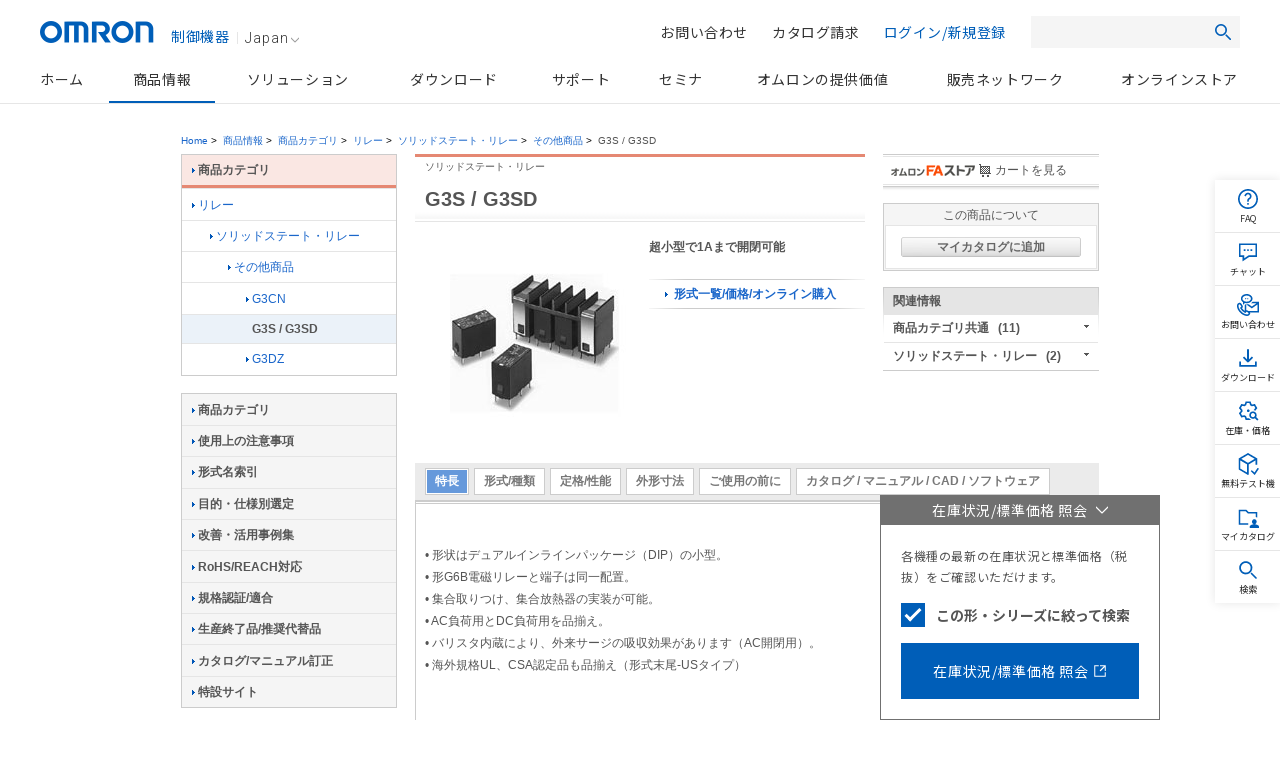

--- FILE ---
content_type: text/html;charset=utf-8
request_url: https://www.fa.omron.co.jp/products/family/2816/
body_size: 19076
content:
<!DOCTYPE html PUBLIC "-//W3C//DTD XHTML 1.0 Transitional//EN" "http://www.w3.org/TR/xhtml1/DTD/xhtml1-transitional.dtd">































<html xml:lang="ja" lang="ja" xmlns="http://www.w3.org/1999/xhtml">
    <head>
        <meta http-equiv="Content-Language" content="ja" />
        <meta http-equiv="Content-Type" content="text/html; charset=utf-8" />
        <meta http-equiv="Content-Style-Type" content="text/css" />
        <meta http-equiv="Content-Script-Type" content="text/javascript" />
        <title>
            G3S / G3SD ソリッドステート・リレー/特長 | オムロン制御機器
        </title>
        <meta name="keywords" content="リレー,ソリッドステート・リレー,その他商品,G3S / G3SD" />
        <meta name="description" content="ソリッドステート・リレー 超小型で1Aまで開閉可能" />
        

<link rel="stylesheet" type="text/css" media="all" href="/resources/css/common.css?202511300805" />
<link rel="stylesheet" type="text/css" media="all" href="/resources/css/jp/common.css?202511300805" />
<link rel="stylesheet" type="text/css" media="print" href="/resources/css/print.css?202511300805" />

<script type="text/javascript" src="/resources/js/jquery-3.min.js?202511300805"></script>
<script type="text/javascript" src="/resources/js/jquery-migrate-1.x.min.js?202511300805" charset='UTF-8'></script>
<script type="text/javascript" src="/resources/js/jquery-migrate-3.x.min.js?202511300805" charset='UTF-8'></script>
<script type="text/javascript" src="/resources/js/function.js?202511300805"></script>
<script type="text/javascript" src="/shared/js/jp/function.js?202511300805"></script>
<script type="text/javascript" src="/resources/js/country_website.js?202511300805"></script>
<script type="text/javascript" src="/resources/js/jp/ga.js?202511300805"></script>
<script type="text/javascript" src="/resources/js/jp/header_search.js?202511300805"></script>
<link rel="stylesheet" type="text/css" media="all" href="/resources/css/jquery-ui.css?202511300805" charset='UTF-8'/>
<link rel="stylesheet" type="text/css" media="all" href="/resources/css/jquery.multiselect.css?202511300805" charset='UTF-8'/>
<script type="text/javascript" language="JavaScript" src="/common/js/marketing_tag.js"></script>
<script type="text/javascript" src="/resources/js/jquery-ui.min.js?202511300805" charset='UTF-8'></script>
<script type="text/javascript" src="/resources/js/jquery.ex-table-filter.js?202511300805" charset='UTF-8'></script>
<script type="text/javascript" src="/resources/js/jquery.tablesorter.min.js?202511300805" charset='UTF-8'></script>
<script type="text/javascript" src="/resources/js/filter.js?202511300805" charset='UTF-8'></script>
<script type="text/javascript" src="/resources/js/globalnavi_tab.js?202511300805"></script>
<script type="text/javascript" src="/resources/js/globalnavi_select.js?202511300805"></script>

<script type="text/javascript" language="JavaScript1.5" src="/assets/js/suggest_json.js?202511300805"></script>
<script type="text/javascript" language="JavaScript1.5" src="/assets/js/suggest_p.js?202511300805"></script>
<link rel="shortcut icon" href="/resources/images/favicon.ico" type="image/x-icon" />

<script src="/assets/js/jquery.mCustomScrollbar.js" type="text/javascript"></script><!--new_design_20181117-->
<script src="/assets/js/fix-common.js" type="text/javascript"></script><!--new_design_20181024-->

<!-- 200316-IA-01 -->
<script src="//assets.adobedtm.com/7ae85cc798d4/c89bf22a9096/launch-33a6e729cb8f.min.js" async></script>
<!-- /200316-IA-01 -->
<script src="/assets/js/fix-stocksearch-banner.js" type="text/javascript"></script>



        <link rel="stylesheet" type="text/css" media="all" href="/resources/css/jp/best_catalog.css?202403301100" />
        <link rel="stylesheet" type="text/css" media="all" href="/resources/css/jp/dock.css?202403301100" />
        <link rel="stylesheet" type="text/css" media="all" href="/resources/css/tablesorter.css?202403301100" />
        <link rel="stylesheet" type="text/css" media="all" href="/resources/css/table_scroll.css?202403301100" />
        <link rel="stylesheet" type="text/css" media="all" href="/resources/css/b5tab_expansion.css?202403301100" />
        <script type="text/javascript" src="/resources/js/jp/best_catalog_txt.js?202403301100"></script>
        <script type="text/javascript" src="/resources/js/jp/best_catalog.js?202403301100"></script>
        <script type="text/javascript" src="/resources/js/jp/store.js?202403301100"></script>
        <script type="text/javascript" src="/resources/js/jp/logincheck.js?202403301100"></script>
        <script type="text/javascript" src="/resources/js/jp/download.js?202403301100"></script>
        <script type="text/javascript" src="/resources/js/jp/products.js?202403301100" charset='UTF-8'></script>
        <script type="text/javascript" src="/resources/js/jp/dock.js?202403301100"></script>
        <script type="text/javascript" src="/resources/js/table_scroll.js?202403301100"></script>
        <script type="text/javascript" src="/resources/js/b5tab_expansion.js?202403301100"></script>
    
                              <script>!function(e){var n="https://s.go-mpulse.net/boomerang/";if("False"=="True")e.BOOMR_config=e.BOOMR_config||{},e.BOOMR_config.PageParams=e.BOOMR_config.PageParams||{},e.BOOMR_config.PageParams.pci=!0,n="https://s2.go-mpulse.net/boomerang/";if(window.BOOMR_API_key="NC9KD-XNY4P-XUJH6-FGCL5-D73Z9",function(){function e(){if(!o){var e=document.createElement("script");e.id="boomr-scr-as",e.src=window.BOOMR.url,e.async=!0,i.parentNode.appendChild(e),o=!0}}function t(e){o=!0;var n,t,a,r,d=document,O=window;if(window.BOOMR.snippetMethod=e?"if":"i",t=function(e,n){var t=d.createElement("script");t.id=n||"boomr-if-as",t.src=window.BOOMR.url,BOOMR_lstart=(new Date).getTime(),e=e||d.body,e.appendChild(t)},!window.addEventListener&&window.attachEvent&&navigator.userAgent.match(/MSIE [67]\./))return window.BOOMR.snippetMethod="s",void t(i.parentNode,"boomr-async");a=document.createElement("IFRAME"),a.src="about:blank",a.title="",a.role="presentation",a.loading="eager",r=(a.frameElement||a).style,r.width=0,r.height=0,r.border=0,r.display="none",i.parentNode.appendChild(a);try{O=a.contentWindow,d=O.document.open()}catch(_){n=document.domain,a.src="javascript:var d=document.open();d.domain='"+n+"';void(0);",O=a.contentWindow,d=O.document.open()}if(n)d._boomrl=function(){this.domain=n,t()},d.write("<bo"+"dy onload='document._boomrl();'>");else if(O._boomrl=function(){t()},O.addEventListener)O.addEventListener("load",O._boomrl,!1);else if(O.attachEvent)O.attachEvent("onload",O._boomrl);d.close()}function a(e){window.BOOMR_onload=e&&e.timeStamp||(new Date).getTime()}if(!window.BOOMR||!window.BOOMR.version&&!window.BOOMR.snippetExecuted){window.BOOMR=window.BOOMR||{},window.BOOMR.snippetStart=(new Date).getTime(),window.BOOMR.snippetExecuted=!0,window.BOOMR.snippetVersion=12,window.BOOMR.url=n+"NC9KD-XNY4P-XUJH6-FGCL5-D73Z9";var i=document.currentScript||document.getElementsByTagName("script")[0],o=!1,r=document.createElement("link");if(r.relList&&"function"==typeof r.relList.supports&&r.relList.supports("preload")&&"as"in r)window.BOOMR.snippetMethod="p",r.href=window.BOOMR.url,r.rel="preload",r.as="script",r.addEventListener("load",e),r.addEventListener("error",function(){t(!0)}),setTimeout(function(){if(!o)t(!0)},3e3),BOOMR_lstart=(new Date).getTime(),i.parentNode.appendChild(r);else t(!1);if(window.addEventListener)window.addEventListener("load",a,!1);else if(window.attachEvent)window.attachEvent("onload",a)}}(),"".length>0)if(e&&"performance"in e&&e.performance&&"function"==typeof e.performance.setResourceTimingBufferSize)e.performance.setResourceTimingBufferSize();!function(){if(BOOMR=e.BOOMR||{},BOOMR.plugins=BOOMR.plugins||{},!BOOMR.plugins.AK){var n=""=="true"?1:0,t="",a="amkuwcixid5dg2l2szya-f-f7473f585-clientnsv4-s.akamaihd.net",i="false"=="true"?2:1,o={"ak.v":"39","ak.cp":"447307","ak.ai":parseInt("286637",10),"ak.ol":"0","ak.cr":9,"ak.ipv":4,"ak.proto":"h2","ak.rid":"404bfd03","ak.r":47394,"ak.a2":n,"ak.m":"b","ak.n":"essl","ak.bpcip":"3.21.75.0","ak.cport":39096,"ak.gh":"23.33.84.199","ak.quicv":"","ak.tlsv":"tls1.3","ak.0rtt":"","ak.0rtt.ed":"","ak.csrc":"-","ak.acc":"","ak.t":"1769641584","ak.ak":"hOBiQwZUYzCg5VSAfCLimQ==UXuJCAkhp4EcCsQVhkAVxdjf/iT6NiyPdoVVCX1WotRdqCppJ/cAjLsf8SlCEjE3WJbxkAguBWHL+WwFNhr1JCp+T9dQ80PkjXU84S8SH1piB3j6cik6aZpDEOvBHVKnvGlUODElyRFyl7W8tH4T98MKTi1qx5UZpbnOWRjQmbZ5gQ2LIzBkNS9u7gkd/ew+JWNZjWPdt460fHrJNkf5pZLGvxcpH0b2jmTVhwD8ou1uVS/eQ7Fv6hv5pHOwhSamx2/H2u+Bwm8uI75YT+cpZHTIG7M0lRr/bLNYq2YuCymu26reiOX9aNjCg+1SG8rJY/NC6bfj3b4exm9J70cg5oEPzxfUXEihcPxAQcJfwYXQDRXOadVGk/AC5/7zqa9jKCuTz5+zqWkdbMR8B2uX2eqcetvK7H7O6l600GO3DGc=","ak.pv":"73","ak.dpoabenc":"","ak.tf":i};if(""!==t)o["ak.ruds"]=t;var r={i:!1,av:function(n){var t="http.initiator";if(n&&(!n[t]||"spa_hard"===n[t]))o["ak.feo"]=void 0!==e.aFeoApplied?1:0,BOOMR.addVar(o)},rv:function(){var e=["ak.bpcip","ak.cport","ak.cr","ak.csrc","ak.gh","ak.ipv","ak.m","ak.n","ak.ol","ak.proto","ak.quicv","ak.tlsv","ak.0rtt","ak.0rtt.ed","ak.r","ak.acc","ak.t","ak.tf"];BOOMR.removeVar(e)}};BOOMR.plugins.AK={akVars:o,akDNSPreFetchDomain:a,init:function(){if(!r.i){var e=BOOMR.subscribe;e("before_beacon",r.av,null,null),e("onbeacon",r.rv,null,null),r.i=!0}return this},is_complete:function(){return!0}}}}()}(window);</script></head>
    <body id="www-ia-omron-com" class="layoutC03 relays">

        <!-- === [omron-ia] === -->
        <div class="omron-ia">
            <p class="non-visual">
                <a name="page-top" id="page-top">
                    Page top
                </a>
            </p>



<!-- wise indexexcludeon -->
<style type="text/css">
#header.u-preload *,
#gnav.u-preload *{-webkit-transition:none !important; transition:none !important;}

.u-stickmenu-preload{
	-webkit-transition:none !important;
	transition:none !important;
}
#b5_dock{
    display: none!important;
}
</style>
<!-------//header共通範囲ここから------->
<!-- #header -->
<div id="header" class="l-header u-preload">
	<div class="l-header__inner">
		<div class="l-header__site-logo">
			<a href="/" class="l-header__logo-link">
				<img src="/assets/img/omron-logo.png" class="l-header__header-logo" alt="omron" />
				<span class="l-header__site-department">制御機器</span>
			</a>
		</div>
		<div class="l-header__lang-switch"><a href="javascript:void(0);" onclick="box.countryWebsiteLinks();" id="country">Japan<img src="/assets/img/arrow_bottom_gray.png" alt=""></a></div>
		<button type="button" class="l-header__button--menu js-btn-menu"><span></span></button>
	</div>
</div>
<!-- /#header -->
<!-- wise indexexcludeoff -->
<!-- wise indexexcludeon -->
<div id="gnav" class="l-gnav u-preload">
    <ul class="l-gnav--main">
        <li class="l-nav-parent u-nav-parent--home" id="gnavi-home"><a href="/" class="l-nav-parent__link">ホーム</a></li>

        <li class="l-nav-parent u-nav-parent--product js-has-child" id="gnavi-product">
            <a href="/products/" class="l-nav-parent__link">商品情報</a>
            <div class="l-nav-parent__dropdown">
                <div class="l-nav-parent__dropdown-inner">
                    <p class="l-nav-parent__each-top"><a href="/products/">商品情報トップ</a></p>
                    <ul class="u-product-nav-index">
                        <li class="u-product-nav-index__item"><a href="#u-product-nav01" data-index="u-product-nav01" class="u-product-nav-index__link js-nav-index current">カテゴリから探す</a></li>
                        <li class="u-product-nav-index__item"><a href="#u-product-nav02" data-index="u-product-nav02" class="u-product-nav-index__link js-nav-index">事例・条件から探す</a></li>
                        <li class="u-product-nav-index__item"><a href="#u-product-nav03" data-index="u-product-nav03" class="u-product-nav-index__link js-nav-index">関連情報</a></li>
                    </ul>
                    <div class="u-nav-tab" id="u-product-nav01">
                        <ul class="l-nav-child">
                            <li class="l-nav-child__item u-nav-sensors">
                                <a href="/products/category/sensors/">センサ</a>
                                <div class="u-nav-grandchild-outer">
                                    <ul class="l-nav-grandchild">
                                        <li class="l-nav-grandchild__item">
                                            <a href="/products/category/sensors/fiber-sensors/">ファイバセンサ</a>
                                            <div class="u-nav-great-grandchild-outer">
                                                <ul class="l-nav-great-grandchild">
                                                    <li class="l-nav-great-grandchild__item"><a href="/products/category/sensors/fiber-sensors/fiber-units/">ファイバユニット</a></li>
                                                    <li class="l-nav-great-grandchild__item"><a href="/products/category/sensors/fiber-sensors/fiber-sensors/">ファイバアンプ</a></li>
                                                    <li class="l-nav-great-grandchild__item"><a href="/products/category/sensors/fiber-sensors/sensor-communications-units/">センサ用通信ユニット</a></li>
                                                </ul>
                                                <!--u-nav-great-grandchild-outer--></div>
                                            <!--l-nav-grandchild__item--></li>
                                        <li class="l-nav-grandchild__item">
                                            <a href="/products/category/sensors/photoelectric-sensors/">光電センサ</a>
                                            <div class="u-nav-great-grandchild-outer">
                                                <ul class="l-nav-great-grandchild">
                                                    <li class="l-nav-great-grandchild__item"><a href="/products/category/sensors/photoelectric-sensors/separate-amplifier/">アンプ分離形</a></li>
                                                    <li class="l-nav-great-grandchild__item"><a href="/products/category/sensors/photoelectric-sensors/built-in-amplifier/">アンプ内蔵形</a></li>
                                                    <li class="l-nav-great-grandchild__item"><a href="/products/category/sensors/photoelectric-sensors/built-in-power-supply/">電源内蔵形</a></li>
                                                    <li class="l-nav-great-grandchild__item"><a href="/products/category/sensors/photoelectric-sensors/area-sensors/">エリアセンサ</a></li>
                                                    <li class="l-nav-great-grandchild__item"><a href="/products/category/sensors/photoelectric-sensors/accessories/">周辺機器</a></li>
                                                </ul>
                                                <!--u-nav-great-grandchild-outer--></div>
                                            <!--l-nav-grandchild__item--></li>
                                        <li class="l-nav-grandchild__item">
                                            <a href="/products/category/sensors/displacement-sensors_measurement-sensors/">変位センサ/測長センサ</a>
                                            <div class="u-nav-great-grandchild-outer">
                                                <ul class="l-nav-great-grandchild">
                                                    <li class="l-nav-great-grandchild__item"><a href="/products/category/sensors/displacement-sensors_measurement-sensors/high-precision-measurement-sensor/">高精度変位センサ</a></li>
                                                    <li class="l-nav-great-grandchild__item"><a href="/products/category/sensors/displacement-sensors_measurement-sensors/displacement-sensors-for-differentiation/">判別変位センサ</a></li>
                                                    <li class="l-nav-great-grandchild__item"><a href="/products/category/sensors/displacement-sensors_measurement-sensors/profile-measuring-sensors/">形状計測センサ</a></li>
                                                    <li class="l-nav-great-grandchild__item"><a href="/products/category/sensors/displacement-sensors_measurement-sensors/measurement-sensors/">測長センサ</a></li>
                                                    <li class="l-nav-great-grandchild__item"><a href="/products/category/sensors/displacement-sensors_measurement-sensors/other-displacement-sensors/">その他の変位センサ</a></li>
                                                    <li class="l-nav-great-grandchild__item"><a href="/products/category/sensors/displacement-sensors_measurement-sensors/electronic-parts_3d-tof-sensor-module/" class="u-two-line">[電子部品]機器内蔵用3D<br>TOFセンサモジュール</a></li>
                                                </ul>
                                                <!--u-nav-great-grandchild-outer--></div>
                                            <!--l-nav-grandchild__item--></li>
                                        <li class="l-nav-grandchild__item">
                                            <a href="/products/category/sensors/vision-sensors_machine-vision-systems/">画像センサ</a>
                                            <div class="u-nav-great-grandchild-outer">
                                                <ul class="l-nav-great-grandchild">
                                                    <li class="l-nav-great-grandchild__item"><a href="/products/category/sensors/vision-sensors_machine-vision-systems/vision-sensors/">画像処理システム</a></li>
                                                    <li class="l-nav-great-grandchild__item"><a href="/products/category/sensors/vision-sensors_machine-vision-systems/3d-robot-vision-system/">3D ロボットビジョンシステム</a></li>
                                                    <li class="l-nav-great-grandchild__item"><a href="/products/category/sensors/vision-sensors_machine-vision-systems/smart-camera/">スマートカメラ</a></li>
                                                    <li class="l-nav-great-grandchild__item"><a href="/products/category/sensors/vision-sensors_machine-vision-systems/pc-vision-system/">PC Vision System</a></li>
                                                    <li class="l-nav-great-grandchild__item"><a href="/products/category/sensors/vision-sensors_machine-vision-systems/lighting-system/">照明</a></li>
                                                    <li class="l-nav-great-grandchild__item"><a href="/products/category/sensors/vision-sensors_machine-vision-systems/lens/">レンズ</a></li>
                                                    <li class="l-nav-great-grandchild__item"><a href="/products/category/sensors/vision-sensors_machine-vision-systems/industrial-cameras/">産業用カメラ</a></li>
                                                </ul>
                                                <!--u-nav-great-grandchild-outer--></div>
                                            <!--l-nav-grandchild__item--></li>
                                        <li class="l-nav-grandchild__item">
                                            <a href="/products/category/sensors/code-readers_ocr/">コードリーダ/OCR</a>
                                            <div class="u-nav-great-grandchild-outer">
                                                <ul class="l-nav-great-grandchild">
                                                    <li class="l-nav-great-grandchild__item"><a href="/products/category/sensors/code-readers_ocr/code-readers/">コードリーダ</a></li>
                                                    <li class="l-nav-great-grandchild__item"><a href="/products/category/sensors/code-readers_ocr/verification-systems/">コード検証機</a></li>
                                                    <li class="l-nav-great-grandchild__item"><a href="/products/category/sensors/code-readers_ocr/ocr/">OCR</a></li>
                                                </ul>
                                                <!--u-nav-great-grandchild-outer--></div>
                                            <!--l-nav-grandchild__item--></li>
                                        <li class="l-nav-grandchild__item">
                                            <a href="/products/category/sensors/proximity-sensors/">近接センサ</a>
                                            <div class="u-nav-great-grandchild-outer">
                                                <ul class="l-nav-great-grandchild">
                                                    <li class="l-nav-great-grandchild__item"><a href="/products/category/sensors/proximity-sensors/cylindrical/">円柱型</a></li>
                                                    <li class="l-nav-great-grandchild__item"><a href="/products/category/sensors/proximity-sensors/rectangular/">角型</a></li>
                                                    <li class="l-nav-great-grandchild__item"><a href="/products/category/sensors/proximity-sensors/separate-amplifier/">アンプ分離/中継形</a></li>
                                                    <li class="l-nav-great-grandchild__item"><a href="/products/category/sensors/proximity-sensors/capacitive/">静電容量形</a></li>
                                                    <li class="l-nav-great-grandchild__item"><a href="/products/category/sensors/proximity-sensors/others/">その他</a></li>
                                                    <li class="l-nav-great-grandchild__item"><a href="/products/category/sensors/proximity-sensors/accessories/">周辺機器</a></li>
                                                </ul>
                                                <!--u-nav-great-grandchild-outer--></div>
                                            <!--l-nav-grandchild__item--></li>
                                        <li class="l-nav-grandchild__item">
                                            <a href="/products/category/sensors/photomicro-sensors/">フォト・マイクロセンサ</a>
                                            <div class="u-nav-great-grandchild-outer">
                                                <ul class="l-nav-great-grandchild">
                                                    <li class="l-nav-great-grandchild__item"><a href="/products/category/sensors/photomicro-sensors/slot-type/">溝型</a></li>
                                                    <li class="l-nav-great-grandchild__item"><a href="/products/category/sensors/photomicro-sensors/through-beam/">透過形</a></li>
                                                    <li class="l-nav-great-grandchild__item"><a href="/products/category/sensors/photomicro-sensors/slot-type_reflective/">溝型/反射形</a></li>
                                                    <li class="l-nav-great-grandchild__item"><a href="/products/category/sensors/photomicro-sensors/limited-reflective/">限定反射形</a></li>
                                                    <li class="l-nav-great-grandchild__item"><a href="/products/category/sensors/photomicro-sensors/diffuse-reflective/">拡散反射形</a></li>
                                                    <li class="l-nav-great-grandchild__item"><a href="/products/category/sensors/photomicro-sensors/for-special-applications/">用途別</a></li>
                                                    <li class="l-nav-great-grandchild__item"><a href="/products/category/sensors/photomicro-sensors/peripheral-devices/">周辺機器</a></li>
                                                    <li class="l-nav-great-grandchild__item"><a href="/products/category/sensors/photomicro-sensors/electronic-parts_photomicro-sensors/" class="u-two-line">[電子部品]機器内蔵用<br>フォト・マイクロセンサ</a></li>
                                                </ul>
                                                <!--u-nav-great-grandchild-outer--></div>
                                            <!--l-nav-grandchild__item--></li>
                                        <li class="l-nav-grandchild__item">
                                            <a href="/products/category/sensors/rotary-encoders/">ロータリエンコーダ</a>
                                            <div class="u-nav-great-grandchild-outer">
                                                <ul class="l-nav-great-grandchild">
                                                    <li class="l-nav-great-grandchild__item"><a href="/products/category/sensors/rotary-encoders/incremental/">インクリメンタル形</a></li>
                                                    <li class="l-nav-great-grandchild__item"><a href="/products/category/sensors/rotary-encoders/absolute/">アブソリュート形</a></li>
                                                    <li class="l-nav-great-grandchild__item"><a href="/products/category/sensors/rotary-encoders/direct-discrimination-unit/">方向判別ユニット</a></li>
                                                    <li class="l-nav-great-grandchild__item"><a href="/products/category/sensors/rotary-encoders/peripheral-devices/">周辺機器</a></li>
                                                </ul>
                                                <!--u-nav-great-grandchild-outer--></div>
                                            <!--l-nav-grandchild__item--></li>
                                        <li class="l-nav-grandchild__item l-no-child">
                                            <a href="/products/category/sensors/ultrasonic-sensors/">超音波センサ</a>
                                            <!--l-nav-grandchild__item--></li>
                                        <li class="l-nav-grandchild__item l-no-child">
                                            <a href="/products/category/sensors/pressure-sensors/">圧力センサ/流量センサ</a>
                                            <!--l-nav-grandchild__item--></li>
                                        <li class="l-nav-grandchild__item">
                                            <a href="/products/category/sensors/liquid-leakage-sensors/">振動センサ/漏液センサ/その他センサ</a>
                                            <div class="u-nav-great-grandchild-outer">
                                                <ul class="l-nav-great-grandchild">
                                                    <li class="l-nav-great-grandchild__item"><a href="/products/category/sensors/liquid-leakage-sensors/vibration-sensors/">振動センサ</a></li>
                                                    <li class="l-nav-great-grandchild__item"><a href="/products/category/sensors/liquid-leakage-sensors/contact-sensors/">接触センサ</a></li>
                                                    <li class="l-nav-great-grandchild__item"><a href="/products/category/sensors/liquid-leakage-sensors/clinometer-sensors/">傾斜センサ</a></li>
                                                    <li class="l-nav-great-grandchild__item"><a href="/products/category/sensors/liquid-leakage-sensors/liquid-leakage-sensors/">漏液センサ</a></li>
                                                    <li class="l-nav-great-grandchild__item"><a href="/products/category/sensors/liquid-leakage-sensors/mems-flow-sensors/">MEMSフローセンサ</a></li>
                                                    <li class="l-nav-great-grandchild__item"><a href="/products/category/sensors/liquid-leakage-sensors/mems-thermal-sensor/">MEMS非接触温度センサ</a></li>
                                                    <li class="l-nav-great-grandchild__item"><a href="/products/category/sensors/liquid-leakage-sensors/humanvision-sensing/">人感センサ</a></li>
                                                    <li class="l-nav-great-grandchild__item"><a href="/products/category/sensors/liquid-leakage-sensors/touch-sensor/">タッチセンサ</a></li>
                                                </ul>
                                                <!--u-nav-great-grandchild-outer--></div>
                                            <!--l-nav-grandchild__item--></li>
                                        <li class="l-nav-grandchild__item l-no-child">
                                            <a href="/products/category/sensors/condition-monitoring-sensors/">状態監視センサ</a>
                                            <!--l-nav-grandchild__item--></li>
                                    </ul>
                                    <!--u-nav-grandchild-outer--></div>
                                <!--l-nav-child__item--></li>
                            <li class="l-nav-child__item u-nav-switches">
                                <a href="/products/category/switches/">スイッチ</a>
                                <div class="u-nav-grandchild-outer">
                                    <ul class="l-nav-grandchild">
                                        <li class="l-nav-grandchild__item">
                                            <a href="/products/category/switches/level-switches/">レベル機器</a>
                                            <div class="u-nav-great-grandchild-outer">
                                                <ul class="l-nav-great-grandchild">
                                                    <li class="l-nav-great-grandchild__item"><a href="/products/category/switches/level-switches/floatless-level-controllers/">フロートなしスイッチ</a></li>
                                                    <li class="l-nav-great-grandchild__item"><a href="/products/category/switches/level-switches/electrode-holders_electrodes/">電極保持器・電極</a></li>
                                                    <li class="l-nav-great-grandchild__item"><a href="/products/category/switches/level-switches/water-leak-detectors/">漏水/漏液検知</a></li>
                                                </ul>
                                                <!--u-nav-great-grandchild-outer--></div>
                                            <!--l-nav-grandchild__item--></li>
                                        <li class="l-nav-grandchild__item">
                                            <a href="/products/category/switches/basic-switches/">マイクロスイッチ</a>
                                            <div class="u-nav-great-grandchild-outer">
                                                <ul class="l-nav-great-grandchild">
                                                    <li class="l-nav-great-grandchild__item"><a href="/products/category/switches/basic-switches/basic-switches/">一般形</a></li>
                                                    <li class="l-nav-great-grandchild__item"><a href="/products/category/switches/basic-switches/miniature-basic-switches/">小形基本スイッチ</a></li>
                                                    <li class="l-nav-great-grandchild__item"><a href="/products/category/switches/basic-switches/subminiature-basic-switches/">超小形基本スイッチ</a></li>
                                                    <li class="l-nav-great-grandchild__item"><a href="/products/category/switches/basic-switches/ultra-subminiature-basic-switches/">極超小形基本スイッチ</a></li>
                                                    <li class="l-nav-great-grandchild__item"><a href="/products/category/switches/basic-switches/sealed-basic-switches/">シール形</a></li>
                                                    <li class="l-nav-great-grandchild__item"><a href="/products/category/switches/basic-switches/detection-switches/">検出スイッチ</a></li>
                                                    <li class="l-nav-great-grandchild__item"><a href="/products/category/switches/basic-switches/surface-mount-detection-switches/">サーフェスマウントスイッチ</a></li>
                                                    <li class="l-nav-great-grandchild__item"><a href="/products/category/switches/basic-switches/door-switches_power-switches/">ドア/電源スイッチ</a></li>
                                                </ul>
                                                <!--u-nav-great-grandchild-outer--></div>
                                            <!--l-nav-grandchild__item--></li>
                                        <li class="l-nav-grandchild__item">
                                            <a href="/products/category/switches/limit-switches/">リミットスイッチ</a>
                                            <div class="u-nav-great-grandchild-outer">
                                                <ul class="l-nav-great-grandchild">
                                                    <li class="l-nav-great-grandchild__item"><a href="/products/category/switches/limit-switches/general-purpose-vertical/">汎用タテ形</a></li>
                                                    <li class="l-nav-great-grandchild__item"><a href="/products/category/switches/limit-switches/general-purpose-horizontal/">汎用ヨコ形</a></li>
                                                    <li class="l-nav-great-grandchild__item"><a href="/products/category/switches/limit-switches/touch-switches/">タッチスイッチ</a></li>
                                                    <li class="l-nav-great-grandchild__item"><a href="/products/category/switches/limit-switches/multi-pole-switches/">マルチプル形</a></li>
                                                    <li class="l-nav-great-grandchild__item"><a href="/products/category/switches/limit-switches/limit-switch-connectors/">リミットスイッチ用コネクタ</a></li>
                                                    <li class="l-nav-great-grandchild__item"><a href="/products/category/switches/limit-switches/on-site-flexible-rod-switches/">ながらスイッチ</a></li>
                                                    <li class="l-nav-great-grandchild__item"><a href="/products/category/switches/limit-switches/safety-limit-switches/">セーフティリミットスイッチ</a></li>
                                                </ul>
                                                <!--u-nav-great-grandchild-outer--></div>
                                            <!--l-nav-grandchild__item--></li>
                                        <li class="l-nav-grandchild__item">
                                            <a href="/products/category/switches/push-buttons_indicator-lamps/">押ボタンスイッチ/表示灯</a>
                                            <div class="u-nav-great-grandchild-outer">
                                                <ul class="l-nav-great-grandchild">
                                                    <li class="l-nav-great-grandchild__item"><a href="/products/category/switches/push-buttons_indicator-lamps/wireless-pushbutton-switch/">無線押ボタンスイッチ</a></li>
                                                    <li class="l-nav-great-grandchild__item"><a href="/products/category/switches/push-buttons_indicator-lamps/phi8-type/">φ8:照光・表示灯</a></li>
                                                    <li class="l-nav-great-grandchild__item"><a href="/products/category/switches/push-buttons_indicator-lamps/phi12-type/">φ12:照光・非照光・表示灯</a></li>
                                                    <li class="l-nav-great-grandchild__item"><a href="/products/category/switches/push-buttons_indicator-lamps/phi16-type/">φ16:照光・非照光・表示灯</a></li>
                                                    <li class="l-nav-great-grandchild__item"><a href="/products/category/switches/push-buttons_indicator-lamps/phi22-phi25-type/">φ22(φ25):照光・非照光・表示灯</a></li>
                                                    <li class="l-nav-great-grandchild__item"><a href="/products/category/switches/push-buttons_indicator-lamps/phi30-type/">φ30:照光・非照光</a></li>
                                                    <li class="l-nav-great-grandchild__item"><a href="/products/category/switches/push-buttons_indicator-lamps/non-lighted-pushbutton-switch/">非照光押ボタンスイッチ</a></li>
                                                    <li class="l-nav-great-grandchild__item"><a href="/products/category/switches/push-buttons_indicator-lamps/square_rectangular-body-type/">角胴:照光・表示灯</a></li>
                                                    <li class="l-nav-great-grandchild__item"><a href="/products/category/switches/push-buttons_indicator-lamps/illuminated-push-button-switches/">照光押ボタンスイッチ</a></li>
                                                    <li class="l-nav-great-grandchild__item"><a href="/products/category/switches/push-buttons_indicator-lamps/plateauhead/">プラトーヘッド</a></li>
                                                    <li class="l-nav-great-grandchild__item"><a href="/products/category/switches/push-buttons_indicator-lamps/push-button-handswitch/">押しボタンハンドスイッチ</a></li>
                                                    <li class="l-nav-great-grandchild__item"><a href="/products/category/switches/push-buttons_indicator-lamps/emergency-stop-switches/">非常停止用押ボタンスイッチ</a></li>
                                                </ul>
                                                <!--u-nav-great-grandchild-outer--></div>
                                            <!--l-nav-grandchild__item--></li>
                                        <li class="l-nav-grandchild__item l-no-child">
                                            <a href="/products/category/switches/thumbwheel-switches/">サムロータリスイッチ</a>
                                            <!--l-nav-grandchild__item--></li>
                                        <li class="l-nav-grandchild__item">
                                            <a href="/products/category/switches/tactile-switches_rocker-swithces_dip-switches/">タクタイル/ロッカー/ディップスイッチ</a>
                                            <div class="u-nav-great-grandchild-outer">
                                                <ul class="l-nav-great-grandchild">
                                                    <li class="l-nav-great-grandchild__item"><a href="/products/category/switches/tactile-switches_rocker-swithces_dip-switches/dip-switches/">ディップスイッチ</a></li>
                                                    <li class="l-nav-great-grandchild__item"><a href="/products/category/switches/tactile-switches_rocker-swithces_dip-switches/tactile-switches/">タクタイルスイッチ</a></li>
                                                    <li class="l-nav-great-grandchild__item"><a href="/products/category/switches/tactile-switches_rocker-swithces_dip-switches/rocker-swithces/">ロッカースイッチ</a></li>
                                                    <li class="l-nav-great-grandchild__item"><a href="/products/category/switches/tactile-switches_rocker-swithces_dip-switches/industrial-manual-switches/">業産用操作スイッチ</a></li>
                                                </ul>
                                                <!--u-nav-great-grandchild-outer--></div>
                                            <!--l-nav-grandchild__item--></li>
                                    </ul>
                                    <!--u-nav-grandchild-outer--></div>
                                <!--l-nav-child__item--></li>
                            <li class="l-nav-child__item u-nav-safety-components">
                                <a href="/products/category/safety-components/">セーフティ</a>
                                <div class="u-nav-grandchild-outer">
                                    <ul class="l-nav-grandchild">
                                        <li class="l-nav-grandchild__item">
                                            <a href="/products/category/safety-components/safety-light-curtains_safety-multi-light-beams_single-beam-safety-sensors/" class="u-two-line">セーフティライトカーテン/マルチビーム/シングルビーム</a>
                                            <div class="u-nav-great-grandchild-outer">
                                                <ul class="l-nav-great-grandchild">
                                                    <li class="l-nav-great-grandchild__item"><a href="/products/category/safety-components/safety-light-curtains_safety-multi-light-beams_single-beam-safety-sensors/safety-light-curtains/">セーフティライトカーテン</a></li>
                                                    <li class="l-nav-great-grandchild__item"><a href="/products/category/safety-components/safety-light-curtains_safety-multi-light-beams_single-beam-safety-sensors/safety-multi-light-beams/">マルチビームセーフティセンサ</a></li>
                                                    <li class="l-nav-great-grandchild__item"><a href="/products/category/safety-components/safety-light-curtains_safety-multi-light-beams_single-beam-safety-sensors/single-beam-safety-sensors/">シングルビームセーフティセンサ</a></li>
                                                </ul>
                                                <!--u-nav-great-grandchild-outer--></div>
                                            <!--l-nav-grandchild__item--></li>
                                        <li class="l-nav-grandchild__item l-no-child">
                                            <a href="/products/category/safety-components/safety-laser-scanners/">セーフティレーザスキャナ</a>
                                            <!--l-nav-grandchild__item--></li>
                                        <li class="l-nav-grandchild__item">
                                            <a href="/products/category/safety-components/safety-door-switches/">セーフティドアスイッチ</a>
                                            <div class="u-nav-great-grandchild-outer">
                                                <ul class="l-nav-great-grandchild">
                                                    <li class="l-nav-great-grandchild__item"><a href="/products/category/safety-components/safety-door-switches/safety-door-switches/">セーフティドアスイッチ</a></li>
                                                    <li class="l-nav-great-grandchild__item"><a href="/products/category/safety-components/safety-door-switches/guard-lock-safety-door-switches/">電磁ロックセーフティドアスイッチ</a></li>
                                                    <li class="l-nav-great-grandchild__item"><a href="/products/category/safety-components/safety-door-switches/non-contact-door-switches/">非接触式ドアスイッチ</a></li>
                                                </ul>
                                                <!--u-nav-great-grandchild-outer--></div>
                                            <!--l-nav-grandchild__item--></li>
                                        <li class="l-nav-grandchild__item l-no-child">
                                            <a href="/products/category/safety-components/safety-limit-switches/">セーフティリミットスイッチ</a>
                                            <!--l-nav-grandchild__item--></li>
                                        <li class="l-nav-grandchild__item l-no-child">
                                            <a href="/products/category/safety-components/emergency-stop-switches/">非常停止用押ボタンスイッチ</a>
                                            <!--l-nav-grandchild__item--></li>
                                        <li class="l-nav-grandchild__item l-no-child">
                                            <a href="/products/category/safety-components/safety-switches/" class="u-two-line">セーフティキーセレクタスイッチ/<br />イネーブルスイッチ</a>
                                            <!--l-nav-grandchild__item--></li>
                                        <li class="l-nav-grandchild__item">
                                            <a href="/products/category/safety-components/safety-controllers/">プログラマブルセーフティコントローラ</a>
                                            <div class="u-nav-great-grandchild-outer">
                                                <ul class="l-nav-great-grandchild">
                                                    <li class="l-nav-great-grandchild__item"><a href="/products/category/safety-components/safety-controllers/nx-series-safety-controllers_safety-network-controllers/" class="u-two-line">NXシリーズ セーフティコントローラ/<br />セーフティネットワークコントローラ</a></li>
                                                    <li class="l-nav-great-grandchild__item"><a href="/products/category/safety-components/safety-controllers/ne1a_ne0a-series-safety-network-controllers/" class="u-two-line">NE1A/NE0Aシリーズ <br />セーフティネットワークコントローラ</a></li>
                                                    <li class="l-nav-great-grandchild__item"><a href="/products/category/safety-components/safety-controllers/g9sp-series-safety-controllers/">G9SPシリーズ セーフティコントローラ</a></li>
                                                </ul>
                                                <!--u-nav-great-grandchild-outer--></div>
                                            <!--l-nav-grandchild__item--></li>
                                        <li class="l-nav-grandchild__item">
                                            <a href="/products/category/safety-components/safety-units_safety-relay-units/" class="u-two-line">セーフティユニット/<br />セーフティリレーユニット</a>
                                            <div class="u-nav-great-grandchild-outer">
                                                <ul class="l-nav-great-grandchild">
                                                    <li class="l-nav-great-grandchild__item"><a href="/products/category/safety-components/safety-units_safety-relay-units/g9sx-series-flexible-safety-units/" class="u-two-line">G9SXシリーズ <br />フレキシブル・セーフティユニット</a></li>
                                                    <li class="l-nav-great-grandchild__item"><a href="/products/category/safety-components/safety-units_safety-relay-units/safety-relay-units/">セーフティリレーユニット</a></li>
                                                </ul>
                                                <!--u-nav-great-grandchild-outer--></div>
                                            <!--l-nav-grandchild__item--></li>
                                        <li class="l-nav-grandchild__item l-no-child">
                                            <a href="/products/category/safety-components/safety-relays/">セーフティリレー</a>
                                            <!--l-nav-grandchild__item--></li>
                                        <li class="l-nav-grandchild__item l-no-child">
                                            <a href="/products/category/safety-components/safety-drives/">セーフティ・ドライブ</a>
                                            <!--l-nav-grandchild__item--></li>
                                    </ul>
                                    <!--u-nav-grandchild-outer--></div>
                                <!--l-nav-child__item--></li>
                            <li class="l-nav-child__item u-nav-relays">
                                <a href="/products/category/relays/">リレー</a>
                                <div class="u-nav-grandchild-outer">
                                    <ul class="l-nav-grandchild">
                                        <li class="l-nav-grandchild__item">
                                            <a href="/products/category/relays/general-purpose-relays/">一般リレー</a>
                                            <div class="u-nav-great-grandchild-outer">
                                                <ul class="l-nav-great-grandchild">
                                                    <li class="l-nav-great-grandchild__item"><a href="/products/category/relays/general-purpose-relays/for-control-panel/">制御盤用</a></li>
                                                    <li class="l-nav-great-grandchild__item"><a href="/products/category/relays/general-purpose-relays/for-built-in/">機器内蔵用</a></li>
                                                    <li class="l-nav-great-grandchild__item"><a href="/products/category/relays/general-purpose-relays/special-purpose/">特殊動作用</a></li>
                                                </ul>
                                                <!--u-nav-great-grandchild-outer--></div>
                                            <!--l-nav-grandchild__item--></li>
                                        <li class="l-nav-grandchild__item l-no-child">
                                            <a href="/products/category/relays/safety-relays/">セーフティリレー</a>
                                            <!--l-nav-grandchild__item--></li>
                                        <li class="l-nav-grandchild__item l-no-child">
                                            <a href="/products/category/relays/terminal-relays/">ターミナルリレー</a>
                                            <!--l-nav-grandchild__item--></li>
                                        <li class="l-nav-grandchild__item l-no-child">
                                            <a href="/products/category/relays/io-relay-terminals/">I/Oリレーターミナル</a>
                                            <!--l-nav-grandchild__item--></li>
                                        <li class="l-nav-grandchild__item">
                                            <a href="/products/category/relays/solid-state-relays/">ソリッドステート・リレー</a>
                                            <div class="u-nav-great-grandchild-outer">
                                                <ul class="l-nav-great-grandchild">
                                                    <li class="l-nav-great-grandchild__item"><a href="/products/category/relays/solid-state-relays/for-heater-control/">ヒータ用ソリッドステート･リレー</a></li>
                                                    <li class="l-nav-great-grandchild__item"><a href="/products/category/relays/solid-state-relays/socket_plug-in-type/">リレー同一形状ソリッドステート・リレー</a></li>
                                                    <li class="l-nav-great-grandchild__item"><a href="/products/category/relays/solid-state-relays/other-solid-state-relays/">その他商品</a></li>
                                                </ul>
                                                <!--u-nav-great-grandchild-outer--></div>
                                            <!--l-nav-grandchild__item--></li>
                                        <li class="l-nav-grandchild__item l-no-child">
                                            <a href="/products/category/relays/power-controllers/">電力調整器</a>
                                            <!--l-nav-grandchild__item--></li>
                                        <li class="l-nav-grandchild__item l-no-child">
                                            <a href="/products/category/relays/low-voltage-switching-gears/">低圧開閉器</a>
                                            <!--l-nav-grandchild__item--></li>
                                        <li class="l-nav-grandchild__item">
                                            <a href="/products/category/relays/pcb-relays/">プリント基板用リレー</a>
                                            <div class="u-nav-great-grandchild-outer">
                                                <ul class="l-nav-great-grandchild">
                                                    <li class="l-nav-great-grandchild__item"><a href="/products/category/relays/pcb-relays/pcb-power-relays/">パワーリレー</a></li>
                                                    <li class="l-nav-great-grandchild__item"><a href="/products/category/relays/pcb-relays/signal-relays/">シグナルリレー</a></li>
                                                    <li class="l-nav-great-grandchild__item"><a href="/products/category/relays/pcb-relays/mos-fet-relays/">MOS FETリレー</a></li>
                                                    <li class="l-nav-great-grandchild__item"><a href="/products/category/relays/pcb-relays/pcb-mounting-solid-state-relays/">プリント基板用ソリッドステートリレー</a></li>
                                                </ul>
                                                <!--u-nav-great-grandchild-outer--></div>
                                            <!--l-nav-grandchild__item--></li>
                                    </ul>
                                    <!--u-nav-grandchild-outer--></div>
                                <!--l-nav-child__item--></li>
                            <li class="l-nav-child__item u-nav-control-components">
                                <a href="/products/category/control-components/">コントロール</a>
                                <div class="u-nav-grandchild-outer">
                                    <ul class="l-nav-grandchild">
                                        <li class="l-nav-grandchild__item">
                                            <a href="/products/category/control-components/temperature-controllers/">温度調節器（デジタル調節計）</a>
                                            <div class="u-nav-great-grandchild-outer">
                                                <ul class="l-nav-great-grandchild">
                                                    <li class="l-nav-great-grandchild__item"><a href="/products/category/control-components/temperature-controllers/general-purpose/">汎用タイプ</a></li>
                                                    <li class="l-nav-great-grandchild__item"><a href="/products/category/control-components/temperature-controllers/monitirung-relay-type/">警報器タイプ</a></li>
                                                    <li class="l-nav-great-grandchild__item"><a href="/products/category/control-components/temperature-controllers/economy-type/">エコノミータイプ</a></li>
                                                    <li class="l-nav-great-grandchild__item"><a href="/products/category/control-components/temperature-controllers/module-type/">モジュールタイプ</a></li>
                                                    <li class="l-nav-great-grandchild__item"><a href="/products/category/control-components/temperature-controllers/plc-unit-type/">PLCユニットタイプ</a></li>
                                                    <li class="l-nav-great-grandchild__item"><a href="/products/category/control-components/temperature-controllers/support-software/">サポートソフトウェア</a></li>
                                                    <li class="l-nav-great-grandchild__item"><a href="/products/category/control-components/temperature-controllers/input-equipments/">入力機器</a></li>
                                                    <li class="l-nav-great-grandchild__item"><a href="/products/category/control-components/temperature-controllers/related-equipments/">関連機器</a></li>
                                                </ul>
                                                <!--u-nav-great-grandchild-outer--></div>
                                            <!--l-nav-grandchild__item--></li>
                                        <li class="l-nav-grandchild__item">

                                            <a href="/products/category/control-components/timers/">タイマ/タイムスイッチ</a>
                                            <div class="u-nav-great-grandchild-outer">
                                                <ul class="l-nav-great-grandchild">
                                                    <li class="l-nav-great-grandchild__item"><a href="/products/category/control-components/timers/analog-timers/">アナログタイマ</a></li>
                                                    <li class="l-nav-great-grandchild__item"><a href="/products/category/control-components/timers/digital-timers/">デジタルタイマ</a></li>
                                                    <li class="l-nav-great-grandchild__item"><a href="/products/category/control-components/timers/delay-relays/">ディレーリレー</a></li>
                                                    <li class="l-nav-great-grandchild__item"><a href="/products/category/control-components/timers/time-switches/">タイムスイッチ</a></li>
                                                </ul>
                                                <!--u-nav-great-grandchild-outer--></div>
                                            <!--l-nav-grandchild__item--></li>
                                        <li class="l-nav-grandchild__item">
                                            <a href="/products/category/control-components/counters/">カウンタ</a>
                                            <div class="u-nav-great-grandchild-outer">
                                                <ul class="l-nav-great-grandchild">
                                                    <li class="l-nav-great-grandchild__item"><a href="/products/category/control-components/counters/general-purpose/">汎用電子カウンタ</a></li>
                                                    <li class="l-nav-great-grandchild__item"><a href="/products/category/control-components/counters/total_time-counters/">トータルカウンタ/タイムカウンタ</a></li>
                                                    <li class="l-nav-great-grandchild__item"><a href="/products/category/control-components/counters/multi-counters/">用途対応カウンタ</a></li>
                                                </ul>
                                                <!--u-nav-great-grandchild-outer--></div>
                                            <!--l-nav-grandchild__item--></li>
                                        <li class="l-nav-grandchild__item l-no-child">
                                            <a href="/products/category/control-components/cam-positioners/">カムポジショナ</a>
                                            <!--l-nav-grandchild__item--></li>
                                        <li class="l-nav-grandchild__item">
                                            <a href="/products/category/control-components/digital-panel-indicators/">デジタルパネルメータ</a>
                                            <div class="u-nav-great-grandchild-outer">
                                                <ul class="l-nav-great-grandchild">
                                                    <li class="l-nav-great-grandchild__item"><a href="/products/category/control-components/digital-panel-indicators/voltage_current-input/">電圧/電流入力</a></li>
                                                    <li class="l-nav-great-grandchild__item"><a href="/products/category/control-components/digital-panel-indicators/load-cell-input/">ロードセル/mV電圧信号入力</a></li>
                                                    <li class="l-nav-great-grandchild__item"><a href="/products/category/control-components/digital-panel-indicators/pulse-input/">パルス信号入力</a></li>
                                                    <li class="l-nav-great-grandchild__item"><a href="/products/category/control-components/digital-panel-indicators/temperature-input/">温度入力</a></li>
                                                    <li class="l-nav-great-grandchild__item"><a href="/products/category/control-components/digital-panel-indicators/voltage_current_pulse-input/">電圧/電流/パルス信号入力</a></li>
                                                </ul>
                                                <!--u-nav-great-grandchild-outer--></div>
                                            <!--l-nav-grandchild__item--></li>
                                        <li class="l-nav-grandchild__item l-no-child">
                                            <a href="/products/category/control-components/signal-converters/">信号変換器</a>
                                            <!--l-nav-grandchild__item--></li>
                                    </ul>
                                    <!--u-nav-grandchild-outer--></div>
                                <!--l-nav-child__item--></li>
                            <li class="l-nav-child__item u-nav-automation-systems">
                                <a href="/products/category/automation-systems/">FAシステム機器</a>
                                <div class="u-nav-grandchild-outer">
                                    <ul class="l-nav-grandchild">
                                        <li class="l-nav-grandchild__item">
                                            <a href="/products/category/automation-systems/machine-automation-controllers/">マシンオートメーションコントローラ</a>
                                            <div class="u-nav-great-grandchild-outer">
                                                <ul class="l-nav-great-grandchild">
                                                    <li class="l-nav-great-grandchild__item"><a href="/products/category/automation-systems/machine-automation-controllers/controller-nx-series/">コントローラ NX7</a></li>
                                                    <li class="l-nav-great-grandchild__item"><a href="/products/category/automation-systems/machine-automation-controllers/controller-nx5/">コントローラ NX5</a></li>
                                                    <li class="l-nav-great-grandchild__item"><a href="/products/category/automation-systems/machine-automation-controllers/controller-nx1/">コントローラ NX1</a></li>
                                                    <li class="l-nav-great-grandchild__item"><a href="/products/category/automation-systems/machine-automation-controllers/controller-nx1p/">コントローラ NX1P</a></li>
                                                    <li class="l-nav-great-grandchild__item"><a href="/products/category/automation-systems/machine-automation-controllers/controller-nj-series/">コントローラ NJシリーズ</a></li>
                                                    <li class="l-nav-great-grandchild__item"><a href="/products/category/automation-systems/machine-automation-controllers/industrial-pc-platform-ny-series/">産業用PC プラットフォーム NYシリーズ</a></li>
                                                    <li class="l-nav-great-grandchild__item"><a href="/products/category/automation-systems/machine-automation-controllers/software/">ソフトウェア</a></li>
                                                    <li class="l-nav-great-grandchild__item"><a href="/products/category/automation-systems/machine-automation-controllers/ethercat-slave-terminals-nx-series/">NXシリーズ I/Oシステム</a></li>
                                                    <li class="l-nav-great-grandchild__item"><a href="/products/category/automation-systems/machine-automation-controllers/safety-control-unit-nx-series/" class="u-two-line">セーフティコントロールユニット<br>NX シリーズ</a></li>
                                                    <li class="l-nav-great-grandchild__item"><a href="/products/category/automation-systems/machine-automation-controllers/environment-resistive-remote-terminal-nxr-series/" class="u-two-line">耐環境型リモートターミナル<br>NXRシリーズ</a></li>
                                                    <li class="l-nav-great-grandchild__item"><a href="/products/category/automation-systems/machine-automation-controllers/io-link/">IO-Link</a></li>
                                                    <li class="l-nav-great-grandchild__item"><a href="/products/category/automation-systems/machine-automation-controllers/ethernet_ip/">EtherNet/IP</a></li>
                                                    <li class="l-nav-great-grandchild__item"><a href="/products/category/automation-systems/machine-automation-controllers/ethercat/">EtherCAT</a></li>
                                                </ul>
                                                <!--u-nav-great-grandchild-outer--></div>
                                            <!--l-nav-grandchild__item--></li>
                                        <li class="l-nav-grandchild__item">
                                            <a href="/products/category/automation-systems/data-flow-controllers/">データフローコントローラ</a>
                                            <div class="u-nav-great-grandchild-outer">
                                                <ul class="l-nav-great-grandchild">
                                                    <li class="l-nav-great-grandchild__item"><a href="/products/category/automation-systems/data-flow-controllers/dx-series/">DXシリーズ</a></li>
                                                </ul>
                                                <!--u-nav-great-grandchild-outer--></div>
                                            <!--l-nav-grandchild__item--></li>
                                        <li class="l-nav-grandchild__item l-no-child">
                                            <a href="/products/category/automation-systems/industrial-pc-platform/">産業用PC プラットフォーム</a>
                                            <!--l-nav-grandchild__item--></li>
                                        <li class="l-nav-grandchild__item">
                                            <a href="/products/category/automation-systems/multi-axis-controller/">多軸モーションコントローラ</a>
                                            <div class="u-nav-great-grandchild-outer">
                                                <ul class="l-nav-great-grandchild">
                                                    <li class="l-nav-great-grandchild__item"><a href="/products/category/automation-systems/multi-axis-controller/programmable-multi-axis-controller-ck3m_ck3w/" class="u-two-line">プログラマブル<br />多軸モーションコントローラ CK3M/CK5Mシリーズ</a></li>
                                                    <li class="l-nav-great-grandchild__item"><a href="/products/category/automation-systems/multi-axis-controller/programmable-multi-axis-controller-ck3e/" class="u-two-line">プログラマブル<br />多軸モーションコントローラ CK3E</a></li>
                                                </ul>
                                                <!--u-nav-great-grandchild-outer--></div>
                                            <!--l-nav-grandchild__item--></li>
                                        <li class="l-nav-grandchild__item">
                                            <a href="/products/category/automation-systems/programmable-controllers/">プログラマブルコントローラ</a>
                                            <div class="u-nav-great-grandchild-outer">
                                                <ul class="l-nav-great-grandchild">
                                                    <li class="l-nav-great-grandchild__item"><a href="/products/category/automation-systems/programmable-controllers/controller-nx-series/">NX7</a></li>
                                                    <li class="l-nav-great-grandchild__item"><a href="/products/category/automation-systems/programmable-controllers/nx5/">NX5</a></li>
                                                    <li class="l-nav-great-grandchild__item"><a href="/products/category/automation-systems/programmable-controllers/nx1/">NX1</a></li>
                                                    <li class="l-nav-great-grandchild__item"><a href="/products/category/automation-systems/programmable-controllers/controller-nx1p/">NX1P</a></li>
                                                    <li class="l-nav-great-grandchild__item"><a href="/products/category/automation-systems/programmable-controllers/controller-nj-series/">NJ</a></li>
                                                    <li class="l-nav-great-grandchild__item"><a href="/products/category/automation-systems/programmable-controllers/cp1/">CP</a></li>
                                                    <li class="l-nav-great-grandchild__item"><a href="/products/category/automation-systems/programmable-controllers/cj1/">CJ1</a></li>
                                                    <li class="l-nav-great-grandchild__item"><a href="/products/category/automation-systems/programmable-controllers/cj2/">CJ2</a></li>
                                                    <li class="l-nav-great-grandchild__item"><a href="/products/category/automation-systems/programmable-controllers/cs1/">CS1</a></li>
                                                    <li class="l-nav-great-grandchild__item"><a href="/products/category/automation-systems/programmable-controllers/c200hx_c200hg_c200he/">C200HX / C200HG / C200HE</a></li>
                                                    <li class="l-nav-great-grandchild__item"><a href="/products/category/automation-systems/programmable-controllers/replacement-support-units/">リプレース用機器</a></li>
                                                    <li class="l-nav-great-grandchild__item"><a href="/products/category/automation-systems/programmable-controllers/plc-based-process-control/">PLC計装</a></li>
                                                </ul>
                                                <!--u-nav-great-grandchild-outer--></div>
                                            <!--l-nav-grandchild__item--></li>
                                        <li class="l-nav-grandchild__item l-no-child">
                                            <a href="/products/category/automation-systems/software/">ソフトウェア</a>
                                            <!--l-nav-grandchild__item--></li>

                                        <li class="l-nav-grandchild__item">
                                            <a href="/products/category/automation-systems/safety-controllers/">プログラマブルセーフティコントローラ</a>
                                            <div class="u-nav-great-grandchild-outer">
                                                <ul class="l-nav-great-grandchild">
                                                    <li class="l-nav-great-grandchild__item"><a href="/products/category/automation-systems/safety-controllers/nx-series-safety-controllers_safety-network-controllers/" class="u-two-line">NXシリーズ<br>セーフティコントローラ/セーフティネットワークコントローラ</a></li>
                                                    <li class="l-nav-great-grandchild__item"><a href="/products/category/automation-systems/safety-controllers/ne1a_ne0a-series-safety-network-controllers/" class="u-two-line">NE1A/NE0Aシリーズ<br>セーフティネットワークコントローラ</a></li>
                                                    <li class="l-nav-great-grandchild__item"><a href="/products/category/automation-systems/safety-controllers/g9sp-series-safety-controllers/" class="u-two-line">G9SPシリーズ<br>セーフティコントローラ</a></li>
                                                </ul>
                                                <!--u-nav-great-grandchild-outer--></div>
                                            <!--l-nav-grandchild__item--></li>

                                        <li class="l-nav-grandchild__item">
                                            <a href="/products/category/automation-systems/networks/">ネットワーク機器</a>
                                            <div class="u-nav-great-grandchild-outer">
                                                <ul class="l-nav-great-grandchild">
                                                    <li class="l-nav-great-grandchild__item"><a href="/products/category/automation-systems/networks/ethernet_ip/">EtherNet/IP</a></li>
                                                    <li class="l-nav-great-grandchild__item"><a href="/products/category/automation-systems/networks/ethercat/">EtherCAT</a></li>
                                                    <li class="l-nav-great-grandchild__item"><a href="/products/category/automation-systems/networks/io-link/">IO-Link</a></li>
                                                    <li class="l-nav-great-grandchild__item"><a href="/products/category/automation-systems/networks/componet/">CompoNet</a></li>
                                                    <li class="l-nav-great-grandchild__item"><a href="/products/category/automation-systems/networks/devicenet/">DeviceNet</a></li>
                                                </ul>
                                                <!--u-nav-great-grandchild-outer--></div>
                                            <!--l-nav-grandchild__item--></li>
                                        <li class="l-nav-grandchild__item l-no-child">
                                            <a href="/products/category/automation-systems/programmable-terminals/">プログラマブルターミナル</a>
                                            <!--l-nav-grandchild__item--></li>
                                        <li class="l-nav-grandchild__item">
                                            <a href="/products/category/automation-systems/rfid-systems/">RFIDシステム</a>
                                            <div class="u-nav-great-grandchild-outer">
                                                <ul class="l-nav-great-grandchild">
                                                    <li class="l-nav-great-grandchild__item"><a href="/products/category/automation-systems/rfid-systems/hf-band-rfid/">汎用・短中距離RFID</a></li>
                                                    <li class="l-nav-great-grandchild__item"><a href="/products/category/automation-systems/rfid-systems/uhf-band-rfid/">汎用・長距離RFID</a></li>
                                                    <li class="l-nav-great-grandchild__item"><a href="/products/category/automation-systems/rfid-systems/lf-band-rfid/">半導体業界向RFID</a></li>
                                                </ul>
                                                <!--u-nav-great-grandchild-outer--></div>
                                            <!--l-nav-grandchild__item--></li>
                                        <li class="l-nav-grandchild__item l-no-child">
                                            <a href="/products/category/automation-systems/peripheral-devices/">周辺ツール</a>
                                            <!--l-nav-grandchild__item--></li>
                                    </ul>
                                    <!--u-nav-grandchild-outer--></div>
                                <!--l-nav-child__item--></li>
                            <li class="l-nav-child__item u-nav-motion_drives">
                                <a href="/products/category/motion_drives/">モーション/ドライブ</a>
                                <div class="u-nav-grandchild-outer">
                                    <ul class="l-nav-grandchild">
                                        <li class="l-nav-grandchild__item l-no-child">
                                            <a href="/products/category/motion_drives/machine-automation-controllers/">マシンオートメーションコントローラ</a>
                                            <!--l-nav-grandchild__item--></li>
                                        <li class="l-nav-grandchild__item l-no-child">
                                            <a href="/products/category/motion_drives/inverters/">インバータ</a>
                                            <!--l-nav-grandchild__item--></li>
                                        <li class="l-nav-grandchild__item l-no-child">
                                            <a href="/products/category/motion_drives/servomotors_servo-drivers/">サーボモータ/サーボドライバ</a>
                                            <!--l-nav-grandchild__item--></li>
                                        <li class="l-nav-grandchild__item l-no-child">
                                            <a href="/products/category/motion_drives/motion-controllers/">モーション/位置制御ユニット</a>
                                            <!--l-nav-grandchild__item--></li>
                                    </ul>
                                    <!--u-nav-grandchild-outer--></div>
                                <!--l-nav-child__item--></li>
                            <li class="l-nav-child__item u-nav-robotics">
                                <a href="/product/robotics/">ロボティクス</a>
                                <div class="u-nav-grandchild-outer">
                                    <ul class="l-nav-grandchild">
                                        <li class="l-nav-grandchild__item l-no-child">
                                            <a href="/product/robotics/lineup/collaborative/">協調ロボット</a>
                                            <!--l-nav-grandchild__item--></li>
                                        <li class="l-nav-grandchild__item l-no-child">
                                            <a href="/product/robotics/lineup/mobile/">モバイルロボット</a>
                                            <!--l-nav-grandchild__item--></li>
                                        <li class="l-nav-grandchild__item">
                                            <a href="/product/robotics/lineup/industrial/">産業用ロボット</a>
                                            <div class="u-nav-great-grandchild-outer">
                                                <ul class="l-nav-great-grandchild">
                                                    <li class="l-nav-great-grandchild__item"><a href="/products/category/robotics/industrial-robots/parallel-robots/">パラレルロボット</a></li>
                                                    <li class="l-nav-great-grandchild__item"><a href="/products/category/robotics/industrial-robots/scara-robots/">スカラロボット</a></li>
                                                    <li class="l-nav-great-grandchild__item"><a href="/products/category/robotics/industrial-robots/articulated-robots/">垂直多関節ロボット</a></li>
                                                    <li class="l-nav-great-grandchild__item"><a href="/products/category/robotics/industrial-robots/software/">ソフトウェア</a></li>
                                                    <li class="l-nav-great-grandchild__item"><a href="/products/category/robotics/industrial-robots/robot-controllers/">ロボットコントローラ</a></li>
                                                    <li class="l-nav-great-grandchild__item"><a href="/products/category/robotics/industrial-robots/vision-system/">ビジョンシステム</a></li>
                                                    <li class="l-nav-great-grandchild__item"><a href="/products/category/robotics/industrial-robots/partfeeder/">パーツフィーダ</a></li>
                                                </ul>
                                                <!--u-nav-great-grandchild-outer--></div>
                                            <!--l-nav-grandchild__item--></li>
                                    </ul>
                                    <!--u-nav-grandchild-outer--></div>
                                <!--l-nav-child__item--></li>
                            <li class="l-nav-child__item u-nav-energy-conservation-support_environment-measure-equipment">
                                <a href="/products/category/energy-conservation-support_environment-measure-equipment/">省エネ支援/環境対策機器</a>
                                <div class="u-nav-grandchild-outer">
                                    <ul class="l-nav-grandchild">
                                        <li class="l-nav-grandchild__item">
                                            <a href="/products/category/energy-conservation-support_environment-measure-equipment/electric-power-monitoring-equipment/">電力監視</a>
                                            <div class="u-nav-great-grandchild-outer">
                                                <ul class="l-nav-great-grandchild">
                                                    <li class="l-nav-great-grandchild__item"><a href="/products/category/energy-conservation-support_environment-measure-equipment/electric-power-monitoring-equipment/portable-power-monitor/">可搬タイプ</a></li>
                                                    <li class="l-nav-great-grandchild__item"><a href="/products/category/energy-conservation-support_environment-measure-equipment/electric-power-monitoring-equipment/smart-power-monitor/">常時設置タイプ</a></li>
                                                </ul>
                                                <!--u-nav-great-grandchild-outer--></div>
                                            <!--l-nav-grandchild__item--></li>
                                        <li class="l-nav-grandchild__item">
                                            <a href="/products/category/energy-conservation-support_environment-measure-equipment/equo-environment-sensor/">EQUO環境センサ</a>
                                            <div class="u-nav-great-grandchild-outer">
                                                <ul class="l-nav-great-grandchild">
                                                    <li class="l-nav-great-grandchild__item"><a href="/products/category/energy-conservation-support_environment-measure-equipment/equo-environment-sensor/air-particle-sensor/">パーティクルセンサ</a></li>
                                                    <li class="l-nav-great-grandchild__item"><a href="/products/category/energy-conservation-support_environment-measure-equipment/equo-environment-sensor/thermo-humidity-station/">温度・湿度・照度センサ</a></li>
                                                    <li class="l-nav-great-grandchild__item"><a href="/products/category/energy-conservation-support_environment-measure-equipment/equo-environment-sensor/differential-pressure-station/">差圧センサ</a></li>
                                                    <li class="l-nav-great-grandchild__item"><a href="/products/category/energy-conservation-support_environment-measure-equipment/equo-environment-sensor/co2-sensor/">CO2センサ</a></li>
                                                </ul>
                                                <!--u-nav-great-grandchild-outer--></div>
                                            <!--l-nav-grandchild__item--></li>
                                        <li class="l-nav-grandchild__item">
                                            <a href="/products/category/energy-conservation-support_environment-measure-equipment/data-capture-equipment/">データ収集機器</a>
                                            <div class="u-nav-great-grandchild-outer">
                                                <ul class="l-nav-great-grandchild">
                                                    <li class="l-nav-great-grandchild__item"><a href="/products/category/energy-conservation-support_environment-measure-equipment/data-capture-equipment/electric-power-data-capture-equipment/">電力データ</a></li>
                                                    <li class="l-nav-great-grandchild__item"><a href="/products/category/energy-conservation-support_environment-measure-equipment/data-capture-equipment/Multi-Data-Capture-Equipment/">マルチデータ</a></li>
                                                </ul>
                                                <!--u-nav-great-grandchild-outer--></div>
                                            <!--l-nav-grandchild__item--></li>
                                        <li class="l-nav-grandchild__item">
                                            <a href="/products/category/energy-conservation-support_environment-measure-equipment/monitoring_analyzing-software/">監視・分析ソフトウェア</a>
                                            <div class="u-nav-great-grandchild-outer">
                                                <ul class="l-nav-great-grandchild">
                                                    <li class="l-nav-great-grandchild__item"><a href="/products/category/energy-conservation-support_environment-measure-equipment/monitoring_analyzing-software/monitoring_analyzing-software-for-manufacturing-environmentall-data/">製造環境データ</a></li>
                                                    <li class="l-nav-great-grandchild__item"><a href="/products/category/energy-conservation-support_environment-measure-equipment/monitoring_analyzing-software/Multi-Data/">マルチデータ</a></li>
                                                    <li class="l-nav-great-grandchild__item"><a href="/products/category/energy-conservation-support_environment-measure-equipment/monitoring_analyzing-software/electric-energy-data/">電力データ</a></li>
                                                </ul>
                                                <!--u-nav-great-grandchild-outer--></div>
                                            <!--l-nav-grandchild__item--></li>
                                        <li class="l-nav-grandchild__item l-no-child">
                                            <a href="/products/category/energy-conservation-support_environment-measure-equipment/wireless-equipment/">無線機器</a>
                                            <!--l-nav-grandchild__item--></li>
                                        <li class="l-nav-grandchild__item l-no-child">
                                            <a href="/products/category/energy-conservation-support_environment-measure-equipment/clean-equipment/">クリーン機器</a>
                                            <!--l-nav-grandchild__item--></li>
                                    </ul>
                                    <!--u-nav-grandchild-outer--></div>
                                <!--l-nav-child__item--></li>
                            <li class="l-nav-child__item u-nav-power-supplies_in-addition">
                                <a href="/products/category/power-supplies_in-addition/">電源/周辺機器他</a>
                                <div class="u-nav-grandchild-outer">
                                    <ul class="l-nav-grandchild">
                                        <li class="l-nav-grandchild__item">
                                            <a href="/products/category/power-supplies_in-addition/power-supplies/">パワーサプライ（電源）</a>
                                            <div class="u-nav-great-grandchild-outer">
                                                <ul class="l-nav-great-grandchild">
                                                    <li class="l-nav-great-grandchild__item"><a href="/products/category/power-supplies_in-addition/power-supplies/switch-mode-power-supplies/">スイッチング電源</a></li>
                                                    <li class="l-nav-great-grandchild__item"><a href="/products/category/power-supplies_in-addition/power-supplies/related-equipment/">関連機器</a></li>
                                                    <li class="l-nav-great-grandchild__item"><a href="/products/category/power-supplies_in-addition/power-supplies/common-terminal-blocks/">コモン端子台</a></li>
                                                </ul>
                                                <!--u-nav-great-grandchild-outer--></div>
                                            <!--l-nav-grandchild__item--></li>
                                        <li class="l-nav-grandchild__item l-no-child">
                                            <a href="/products/category/power-supplies_in-addition/condition-monitoring-device/">状態監視機器</a>
                                            <!--l-nav-grandchild__item--></li>
                                        <li class="l-nav-grandchild__item l-no-child">
                                            <a href="/products/category/power-supplies_in-addition/uninterruptible-power-supply/">無停電電源装置（UPS）</a>



                                            <!--l-nav-grandchild__item--></li>
                                        <li class="l-nav-grandchild__item l-no-child">
                                            <a href="/products/category/power-supplies_in-addition/axial-fans/">軸流ファン</a>
                                            <!--l-nav-grandchild__item--></li>
                                        <li class="l-nav-grandchild__item l-no-child">
                                            <a href="/products/category/power-supplies_in-addition/uv-light-curing-systems/">UV-LED照射器</a>
                                            <!--l-nav-grandchild__item--></li>
                                        <li class="l-nav-grandchild__item l-no-child">
                                            <a href="/products/category/power-supplies_in-addition/static-electricity-components/">静電気対策機器</a>
                                            <!--l-nav-grandchild__item--></li>
                                        <li class="l-nav-grandchild__item">
                                            <a href="/products/category/power-supplies_in-addition/measuring_motor-protective-relays/">電力・機器用保護機器</a>
                                            <div class="u-nav-great-grandchild-outer">
                                                <ul class="l-nav-great-grandchild">
                                                    <li class="l-nav-great-grandchild__item"><a href="/products/category/power-supplies_in-addition/measuring_motor-protective-relays/high-voltage-receiving-equipment/">高圧受電設備用</a></li>
                                                    <li class="l-nav-great-grandchild__item"><a href="/products/category/power-supplies_in-addition/measuring_motor-protective-relays/distributed-power-generation-equipment/">分散型電源用</a></li>
                                                    <li class="l-nav-great-grandchild__item"><a href="/products/category/power-supplies_in-addition/measuring_motor-protective-relays/component-protective-components/">機器用保護機器</a></li>
                                                </ul>
                                                <!--u-nav-great-grandchild-outer--></div>
                                            <!--l-nav-grandchild__item--></li>
                                        <li class="l-nav-grandchild__item l-no-child">
                                            <a href="/products/category/power-supplies_in-addition/laser-marker/">レーザマーカ</a>
                                            <!--l-nav-grandchild__item--></li>
                                        <li class="l-nav-grandchild__item">
                                            <a href="/products/category/power-supplies_in-addition/wiring-systems/">接続・省配線機器</a>
                                            <div class="u-nav-great-grandchild-outer">
                                                <ul class="l-nav-great-grandchild">
                                                    <li class="l-nav-great-grandchild__item"><a href="/products/category/power-supplies_in-addition/wiring-systems/connector-terminal-block-conversion-units/">コネクタ端子台変換ユニット</a></li>
                                                    <li class="l-nav-great-grandchild__item"><a href="/products/category/power-supplies_in-addition/wiring-systems/io-relay-terminals/">I/Oリレーターミナル</a></li>
                                                    <li class="l-nav-great-grandchild__item"><a href="/products/category/power-supplies_in-addition/wiring-systems/industrial-ethernet-connectors/">産業用イーサネットコネクタ</a></li>
                                                    <li class="l-nav-great-grandchild__item"><a href="/products/category/power-supplies_in-addition/wiring-systems/din-track-terminal-blocks/">DINレール端子台</a></li>
                                                    <li class="l-nav-great-grandchild__item"><a href="/products/category/power-supplies_in-addition/wiring-systems/common-terminal-blocks/">コモン端子台</a></li>
                                                </ul>
                                                <!--u-nav-great-grandchild-outer--></div>
                                            <!--l-nav-grandchild__item--></li>
                                        <li class="l-nav-grandchild__item">
                                            <a href="/products/category/power-supplies_in-addition/sensor-io-connectors_sensor-controllers/">センサI/Oコネクタ/センサコントローラ</a>
                                            <div class="u-nav-great-grandchild-outer">
                                                <ul class="l-nav-great-grandchild">
                                                    <li class="l-nav-great-grandchild__item"><a href="/products/category/power-supplies_in-addition/sensor-io-connectors_sensor-controllers/sensor-io-connectors/">センサI/Oコネクタ</a></li>
                                                    <li class="l-nav-great-grandchild__item"><a href="/products/category/power-supplies_in-addition/sensor-io-connectors_sensor-controllers/sensor-controllers/">センサコントローラ</a></li>
                                                </ul>
                                                <!--u-nav-great-grandchild-outer--></div>
                                            <!--l-nav-grandchild__item--></li>
                                        <li class="l-nav-grandchild__item">
                                            <a href="/products/category/power-supplies_in-addition/pcb-connectors/">プリント基板用コネクタ</a>
                                            <div class="u-nav-great-grandchild-outer">
                                                <ul class="l-nav-great-grandchild">
                                                    <li class="l-nav-great-grandchild__item"><a href="/products/category/power-supplies_in-addition/pcb-connectors/board-to-fpc-connections/">基板対FPC/FFC接続</a></li>
                                                    <li class="l-nav-great-grandchild__item"><a href="/products/category/power-supplies_in-addition/pcb-connectors/board-to-cable-connections/">基板対電線接続</a></li>
                                                    <li class="l-nav-great-grandchild__item"><a href="/products/category/power-supplies_in-addition/pcb-connectors/board-to-board-connections/">基板対基板接続</a></li>
                                                    <li class="l-nav-great-grandchild__item"><a href="/products/category/power-supplies_in-addition/pcb-connectors/external-connections/">外部接続</a></li>
                                                    <li class="l-nav-great-grandchild__item"><a href="/products/category/power-supplies_in-addition/pcb-connectors/ic-sockets/">ICソケット</a></li>
                                                    <li class="l-nav-great-grandchild__item"><a href="/products/category/power-supplies_in-addition/pcb-connectors/jumper-plugs/">短絡コネクタ</a></li>
                                                </ul>
                                                <!--u-nav-great-grandchild-outer--></div>
                                            <!--l-nav-grandchild__item--></li>
                                        <li class="l-nav-grandchild__item">
                                            <a href="/products/category/power-supplies_in-addition/inspection-system/">検査装置</a>
                                            <div class="u-nav-great-grandchild-outer">
                                                <ul class="l-nav-great-grandchild">
                                                    <li class="l-nav-great-grandchild__item"><a href="/products/category/power-supplies_in-addition/inspection-system/pcb-inspection-system/">基板検査装置</a></li>
                                                    <li class="l-nav-great-grandchild__item"><a href="/product/inspection-system/web-inspection-system/">シート検査装置</a></li>
                                                    <li class="l-nav-great-grandchild__item"><a href="/product/inspection-system/bottle-inspection-system/">飲料検査装置</a></li>
                                                </ul>
                                                <!--u-nav-great-grandchild-outer--></div>
                                            <!--l-nav-grandchild__item--></li>
                                        <li class="l-nav-grandchild__item l-no-child">
                                            <a href="/products/category/power-supplies_in-addition/common-accessories/">共用ソケット/DINレール/防水カバー</a>
                                            <!--l-nav-grandchild__item--></li>
                                    </ul>
                                    <!--u-nav-grandchild-outer--></div>
                                <!--l-nav-child__item--></li>
                        </ul>
                        <!--product-nav01--></div>

                    <div class="u-nav-tab u-nav-tab-case" id="u-product-nav02">
                        <form action="/search/product/index" method="get" name="search_product">
                            <input type="hidden" name="headForm:doSearch_g" value="search" />
                            <div class="c-product-search-box search-box">
                                <input type="text" class="c-product-search-box__input" name="keyword" id="hedear_search_keyword" placeholder="形式、商品名を入力してください"><button type="submit" class="c-product-search-box__button" />検索</button>
                                <!--c-product-search-box--></div>
                                <div class="suggest-form">
                                    <div class="suggest-list clrF" id="suggest-list_g1">
                                    <div class="suggestBox1" id="suggestBox_g1" style="display: none;"></div>
                                    <div class="suggestBox2" id="suggestBox_g2" style="display: none;">&gt;</div>
                                    </div>
                                </div>
                        </form>
                        <div class="suggest_check_box clrF" style="display:none;">
                            <label for="suggestEnable2">
                            <!--<input name="name2" id="suggestEnable2" type="checkbox">生産終了品を含める</label>-->
                            <label for="suggestEnable"><input name="name1" id="suggestEnable_g" type="checkbox" checked="checked">候補を表示</label>
                            </label>
                        </div>
                        <ul class="u-nav-tab-case__condition-list">
                            <li><a href="/product/selection/">目的・仕様から探す</a></li>
                            <li><a href="/product/family/">形式名から探す</a></li>
                            <li><a href="/product/applications/">改善・活用事例から探す</a></li>


                        </ul>
                        <!--product-nav02--></div>

                    <div class="u-nav-tab" id="u-product-nav03">
                        <button type="button" class="u-nav-tab__button--sp js-btn-related">関連情報</button>
                        <ul class="l-dropdown-list">
                            <li class="l-dropdown-list__item"><a href="/product/new/">新商品情報</a></li>
                            <li class="l-dropdown-list__item"><a href="/product/special/">特設サイト</a></li>
                            <li class="l-dropdown-list__item"><a href="/video/">動画ライブラリ</a></li>
                            <li class="l-dropdown-list__item"><a href="/product/stocksearch/">在庫状況/標準価格</a></li>
                            <li class="l-dropdown-list__item"><a href="/product/certification/">規格認証/適合</a></li>
                            <li class="l-dropdown-list__item"><a href="/product/rohs/">RoHS/REACH対応</a></li>
                            <li class="l-dropdown-list__item"><a href="/view/closed/input.cgi">生産終了品/推奨代替品</a></li>
                            <li class="l-dropdown-list__item"><a href="/products/correct/">カタログ/マニュアル訂正</a></li>
                            <li class="l-dropdown-list__item"><a href="/guide/technicalguide/">技術解説</a></li>
                            <li class="l-dropdown-list__item"><a href="/product/cautions/">使用上の注意事項</a></li>
                            <li class="l-dropdown-list__item"><a href="/guide/faq/">製品に関するFAQ</a></li>
                            <li class="l-dropdown-list__item"><a href="/guide/glossary/">FA用語辞典</a></li>
                            <li class="l-dropdown-list__item"><a href="/product/security/">製品セキュリティへの取り組み</a></li>
                        </ul>
                        <!--product-nav03--></div>
                    <!--l-nav-parent__dropdown-inner--></div>
                <!--l-nav-parent__dropdown--></div>
        <!--l-nav-parent--></li>

        <li class="l-nav-parent u-nav-parent--solution js-has-child" id="gnavi-solution">
            <a href="/solution/" class="l-nav-parent__link">ソリューション</a>
            <div class="l-nav-parent__dropdown">
                <div class="l-nav-parent__dropdown-inner">
                    <p class="l-nav-parent__each-top"><a href="/solution/">ソリューショントップ</a></p>
                    <ul class="l-dropdown-list l-dropdown-list--custom">
						<li class="l-dropdown-list__item l-dropdown-list__item--custom"><a href="/solution/proposal/">解決提案</a></li>
                        <li class="l-dropdown-list__item l-dropdown-list__item--custom"><a href="/solution/case/">事例</a></li>
                        <li class="l-dropdown-list__item l-dropdown-list__item--mb l-dropdown-list__item--custom"><a href="/solution/event/">イベント</a></li>
                        <li class="l-dropdown-list__item l-dropdown-list__item--custom"><a href="/solution/i-belt/">現場データ活用サービスi-BELT</a></li>
                    </ul>
                    <div class="l-dropdown-article">
<a href="/solution/proposal/app_044/?gn1" class="l-dropdown-article__item">
<div class="l-dropdown-article__item-image-box">
<img src="/solution/assets/img/proposal/app_044/app_044_thumb.jpg" alt="現場の異常にすばやく対応できるシステムをテンプレート活用で簡単構築" class="l-dropdown-article__item-image">
</div>
<div class="l-dropdown-article__item-text-box">
<span class="l-dropdown-article__item-label">解決提案</span>
<p class="l-dropdown-article__item-title">現場の異常にすばやく対応できるシステムをテンプレート活用で簡単構築</p>
</div>
</a>
<a href="/solution/proposal/app_043/?gn2" class="l-dropdown-article__item">
<div class="l-dropdown-article__item-image-box">
<img src="/solution/assets/img/proposal/app_043/app_043_thumb.jpg" alt="現場と経営の情報連携プラットフォームを専門的なIT知識不要で構築" class="l-dropdown-article__item-image">
</div>
<div class="l-dropdown-article__item-text-box">
<span class="l-dropdown-article__item-label">解決提案</span>
<p class="l-dropdown-article__item-title">現場と経営の情報連携プラットフォームを専門的なIT知識不要で構築</p>
</div>
</a>

</div>
                <!--l-nav-parent__dropdown-inner--></div>
            <!--l-nav-parent__dropdown--></div>
        <!--l-nav-parent--></li>

        <li class="l-nav-parent u-nav-parent--download js-has-child" id="gnavi-download">
            <a href="/download/" class="l-nav-parent__link">ダウンロード</a>
            <div class="l-nav-parent__dropdown">
                <div class="l-nav-parent__dropdown-inner">
                    <p class="l-nav-parent__each-top"><a href="/download/">ダウンロードセンタトップ</a></p>
                    <ul class="l-dropdown-list">
                        <li class="l-dropdown-list__item"><a href="/download/catalogs/">カタログ</a></li>
                        <li class="l-dropdown-list__item"><a href="/download/manuals/">マニュアル</a></li>
                        <li class="l-dropdown-list__item"><a href="/download/cad2ds/">2D CAD</a></li>
                        <li class="l-dropdown-list__item"><a href="/download/cad3ds/">3D CAD</a></li>
                        <li class="l-dropdown-list__item"><a href="/download/cades/">電気制御CAD</a></li>
                        <li class="l-dropdown-list__item"><a href="/download/softwares/">ソフトウェア</a></li>
                    </ul>
                    <!--l-nav-parent__dropdown-inner--></div>
                <!--l-nav-parent__dropdown--></div>
        <!--l-nav-parent--></li>

        <li class="l-nav-parent u-nav-parent--support js-has-child" id="gnavi-support">
            <a href="/support/" class="l-nav-parent__link">サポート</a>
            <div class="l-nav-parent__dropdown">
                <div class="l-nav-parent__dropdown-inner">
                    <p class="l-nav-parent__each-top"><a href="/support/">サービスサポートトップ</a></p>
                    <ul class="l-nav-child">
                        <li class="l-nav-child__item">
                            <a href="#">設計をしたい</a>
                            <ul class="l-nav-grandchild">
                                <li class="l-nav-grandchild__item l-no-child"><a href="/support/design/consulting/">コンサルティング</a></li>
                                <li class="l-nav-grandchild__item l-no-child"><a href="/support/design/diagnosis/">現場環境診断</a></li>
                                <li class="l-nav-grandchild__item l-no-child"><a href="/support/design/training/">製品トレーニング</a></li>
                                <li class="l-nav-grandchild__item l-no-child"><a href="/support/improvement/remodeling/">アップグレード/機能追加設計</a></li>
                                <li class="l-nav-grandchild__item l-no-child"><a href="/support/improvement/replace/">リプレース/リニューアル</a></li>
                                <li class="l-nav-grandchild__item l-no-child"><a href="/support/selection/testing/">テスト機貸出</a></li>
                                <li class="l-nav-grandchild__item l-no-child"><a href="/support/selection/verification/">実機検証</a></li>
                                <li class="l-nav-grandchild__item l-no-child"><a href="/support/selection/consultation/">技術相談 製品選定</a></li>
                                <li class="l-nav-grandchild__item l-no-child"><a href="/support/selection/showroom/">ショールーム</a></li>
                            </ul>
                            <!--l-nav-child__item--></li>
                        <li class="l-nav-child__item">
                            <a href="#">設備を立上げたい</a>
                            <ul class="l-nav-grandchild">
                                <li class="l-nav-grandchild__item l-no-child"><a href="/support/introduction/start-up/">現地立上</a></li>
                                <li class="l-nav-grandchild__item l-no-child"><a href="/support/introduction/delivery/">緊急配送 現行品の配送</a></li>
                                <li class="l-nav-grandchild__item l-no-child"><a href="/support/introduction/training/">操作/設定トレーニング</a></li>
                                <li class="l-nav-grandchild__item l-no-child"><a href="/support/introduction/consultation/">技術相談 製品導入</a></li>
                            </ul>
                            <!--l-nav-child__item--></li>
                        <li class="l-nav-child__item">
                            <a href="#">保守業務を任せたい</a>
                            <ul class="l-nav-grandchild">
                                <li class="l-nav-grandchild__item l-no-child"><a href="/support/maintenance/inspection/">定期点検</a></li>
                                <li class="l-nav-grandchild__item l-no-child"><a href="/support/maintenance/agreement/">保守契約</a></li>
                                <li class="l-nav-grandchild__item l-no-child"><a href="/support/maintenance/training/">保全トレーニング</a></li>
                                <li class="l-nav-grandchild__item l-no-child"><a href="/support/restoration/diagnosis/">トラブル原因調査</a></li>
                                <li class="l-nav-grandchild__item l-no-child"><a href="/support/restoration/restoration/">現場復旧</a></li>
                                <li class="l-nav-grandchild__item l-no-child"><a href="/support/restoration/analysis/">修理/解析</a></li>
                                <li class="l-nav-grandchild__item l-no-child"><a href="/support/restoration/delivery/">緊急配送 保守品の配送</a></li>
                                <li class="l-nav-grandchild__item l-no-child"><a href="/support/restoration/consultation/">技術相談 現場トラブル</a></li>
                            </ul>
                            <!--l-nav-child__item--></li>
                        <li class="l-nav-child__item">
                            <a href="#">海外に進出したい</a>
                            <ul class="l-nav-grandchild">
                                <li class="l-nav-grandchild__item l-no-child"><a href="/support/global/jp-desk/">日本語相談窓口ジャパンデスク</a></li>
                                <!-- <li class="l-nav-grandchild__item l-no-child"><a href="/support/global/">世界地域別サービス情報TOP</a></li>
                                <li class="l-nav-grandchild__item l-no-child"><a href="/support/global/#gc">中華圏</a></li>
                                <li class="l-nav-grandchild__item l-no-child"><a href="/support/global/#ap">アジアパシフィック</a></li>
                                <li class="l-nav-grandchild__item l-no-child"><a href="/support/global/#kr">韓国</a></li>
                                <li class="l-nav-grandchild__item l-no-child"><a href="/support/global/#emea">ヨーロッパ・アフリカ</a></li>
                                <li class="l-nav-grandchild__item l-no-child"><a href="/support/global/#ncsa">北中南米</a></li> -->
                            </ul>
                            <!--l-nav-child__item--></li>
                        <li class="l-nav-child__item l-no-child">
                            <a href="/support/robotics/">ロボティクスサポート</a>
                            <!--l-nav-child__item--></li>
                        <li class="l-nav-child__item l-no-child">
                            <a href="/support/export/">輸出該非判定</a>
                            <!--l-nav-child__item--></li>
                    </ul>
                    <!--l-nav-parent__dropdown-inner--></div>
                <!--l-nav-parent__dropdown--></div>
        <!--l-nav-parent--></li>

        <li class="l-nav-parent u-nav-parent--seminar js-has-child" id="gnavi-seminar">
            <a href="/seminar/" class="l-nav-parent__link">セミナ</a>
            <div class="l-nav-parent__dropdown">
                <div class="l-nav-parent__dropdown-inner">
                    <p class="l-nav-parent__each-top"><a href="/seminar/">eラーニング・セミナトップ</a></p>
                    <ul class="l-nav-child">
                        <li class="l-nav-child__item l-no-child">
                            <a href="/seminar/first/">eラーニングのご案内</a>
                            <!--l-nav-child__item--></li>
                        <li class="l-nav-child__item">
                            <a href="/seminar/course/">コースを選んで受講する</a>
                            <ul class="l-nav-grandchild">
                                <li class="l-nav-grandchild__item l-no-child"><a href="/seminar/course/#sec01">FA機器はじめて ステップ1</a></li>
                                <li class="l-nav-grandchild__item l-no-child"><a href="/seminar/course/#sec02">FA機器はじめて ステップ2</a></li>
                                <li class="l-nav-grandchild__item l-no-child"><a href="/seminar/course/#sec03">センサ</a></li>
                                <li class="l-nav-grandchild__item l-no-child"><a href="/seminar/course/#sec04">FAシステム機器</a></li>
                                <li class="l-nav-grandchild__item l-no-child"><a href="/seminar/course/#sec05">モーション</a></li>
                                <li class="l-nav-grandchild__item l-no-child"><a href="/product/robotics/seminar/?WT.mc_id=2602000001902121">ロボティクス</a></li>
                                <li class="l-nav-grandchild__item l-no-child"><a href="/seminar/course/#sec06">セーフティ</a></li>
                                <li class="l-nav-grandchild__item l-no-child"><a href="/seminar/course/#sec07">パネルコンポーネント</a></li>
                            </ul>
                            <!--l-nav-child__item--></li>
                        <li class="l-nav-child__item l-no-child">
                            <a href="/seminar/files/SASP-018N.pdf">eラーニングコース一覧（PDF）</a>
                            <!--l-nav-child__item--></li>
                        <li class="l-nav-child__item l-no-child">
                            <a href="/seminar/faq">よくあるご質問</a>
                            <!--l-nav-child__item--></li>
                        <li class="l-nav-child__item l-no-child">
                            <a href="/contact/seminar/">お問い合わせ</a>
                            <!--l-nav-child__item--></li>
                    </ul>
                    <!--l-nav-parent__dropdown-inner--></div>
                <!--l-nav-parent__dropdown--></div>
        <!--l-nav-parent--></li>

        <li class="l-nav-parent u-nav-parent--about js-has-child" id="gnavi-about">
            <a href="/our-value/" class="l-nav-parent__link">オムロンの提供価値</a>
            <div class="l-nav-parent__dropdown">
                <div class="l-nav-parent__dropdown-inner">
                    <p class="l-nav-parent__each-top"><a href="/our-value/">オムロンの提供価値トップ</a></p>
                    <ul class="l-nav-child">
                        <li class="l-nav-child__item l-no-child">
                            <a href="/our-value/vision/">目指す姿</a>
                        <!--l-nav-child__item--></li>
                        <li class="l-nav-child__item">
                            <a href="/our-value/i-automation/">コンセプト「i-Automation!」</a>
                            <ul class="l-nav-grandchild">
                                <li class="l-nav-grandchild__item l-no-child"><a href="/our-value/i-automation/concept1/">人を超える自働化</a></li>
                                <li class="l-nav-grandchild__item l-no-child"><a href="/our-value/i-automation/concept2/">人と機械の高度協調</a></li>
                                <li class="l-nav-grandchild__item l-no-child"><a href="/our-value/i-automation/concept3/">デジタルエンジニアリング革新</a></li>
                            </ul>
                        <!--l-nav-child__item--></li>
                        <li class="l-nav-child__item l-no-child">
                            <a href="/our-value/strength/">オムロンの強み</a>
                        <!--l-nav-child__item--></li>
                        <li class="l-nav-child__item">
                            <a href="/our-value/automation-center/">お客様との共創拠点　AUTOMATION CENTER</a>
                            <ul class="l-nav-grandchild">
                                <li class="l-nav-grandchild__item l-no-child"><a href="/our-value/automation-center/tokyo/">AUTOMATION CENTER TOKYO</a></li>
                                <li class="l-nav-grandchild__item l-no-child"><a href="/our-value/automation-center/kusatsu/">AUTOMATION CENTER KUSATSU</a></li>
                                <li class="l-nav-grandchild__item l-no-child"><a href="/our-value/automation-center/global/">世界のAUTOMATION CENTER</a></li>
                            </ul>
                        <!--l-nav-child__item--></li>
                        <li class="l-nav-child__item">
                            <a href="/our-value/production-base/">技術を磨く現場</a>
                            <ul class="l-nav-grandchild">
                                <li class="l-nav-grandchild__item l-no-child"><a href="/our-value/production-base/ayabe/">綾部工場</a></li>
                                <li class="l-nav-grandchild__item l-no-child"><a href="/our-value/production-base/kusatsu/">草津工場</a></li>
                                <li class="l-nav-grandchild__item l-no-child"><a href="/our-value/production-base/shanghai/">上海工場</a></li>
                                <li class="l-nav-grandchild__item l-no-child"><a href="/our-value/production-base/netherlands/">オランダ工場</a></li>
                            </ul>
                        <!--l-nav-child__item--></li>
                    </ul>
                <!--l-nav-parent__dropdown-inner--></div>
            <!--l-nav-parent__dropdown--></div>
        <!--l-nav-parent--></li>

        <li class="l-nav-parent u-nav-parent--sales js-has-child" id="gnavi-sales">
            <a href="/sales/" class="l-nav-parent__link">販売ネットワーク</a>
            <div class="l-nav-parent__dropdown">
                <div class="l-nav-parent__dropdown-inner">
                    <p class="l-nav-parent__each-top"><a href="/sales/">販売ネットワークトップ</a></p>
                    <ul class="l-nav-child">
                        <li class="l-nav-child__item">
                            <a href="#">国内販売ネットワーク</a>
                            <ul class="l-nav-grandchild">
                                <li class="l-nav-grandchild__item l-no-child"><a href="/sales/local/">国内販売ネットワーク 一覧</a></li>
                                <li class="l-nav-grandchild__item l-no-child"><a href="/sales/local/area/hokkaido/">北海道エリア</a></li>
                                <li class="l-nav-grandchild__item l-no-child"><a href="/sales/local/area/tohoku/">東北エリア</a></li>
                                <li class="l-nav-grandchild__item l-no-child"><a href="/sales/local/area/kanto_koshinetsu/">関東・甲信越エリア</a></li>
                                <li class="l-nav-grandchild__item l-no-child"><a href="/sales/local/area/hokuriku/">北陸エリア</a></li>
                                <li class="l-nav-grandchild__item l-no-child"><a href="/sales/local/area/tokai/">東海エリア</a></li>
                                <li class="l-nav-grandchild__item l-no-child"><a href="/sales/local/area/kansai/">関西エリア</a></li>
                                <li class="l-nav-grandchild__item l-no-child"><a href="/sales/local/area/chugoku_sikoku/">中国・四国エリア</a></li>
                                <li class="l-nav-grandchild__item l-no-child"><a href="/sales/local/area/kyusyu_okinawa/">九州・沖縄エリア</a></li>
                                <li class="l-nav-grandchild__item l-no-child"><a href="/view/sales/local/search.cgi">制御機器販売店検索</a></li>
                                <li class="l-nav-grandchild__item l-no-child"><a href="/view/sales/local/shopIndex.cgi">制御機器販売店索引</a></li>
                                <li class="l-nav-grandchild__item l-no-child"><a href="/view/sales/local/ocShoplist.cgi">オムロン営業拠点一覧</a></li>
                            </ul>
                            <!--l-nav-child__item--></li>
                        <li class="l-nav-child__item l-no-child">
                            <a href="/sales/global/">海外販売ネットワーク</a>
                            <!-- <ul class="l-nav-grandchild">
                                <li class="l-nav-grandchild__item l-no-child"><a href="/sales/global/">海外販売ネットワーク 一覧</a></li>
                                <li class="l-nav-grandchild__item l-no-child"><a href="//www.ia.omron.com/jp/global_network/europe/">ヨーロッパ</a></li>
                                <li class="l-nav-grandchild__item l-no-child"><a href="//www.ia.omron.com/jp/global_network/middle_east/">中東</a></li>
                                <li class="l-nav-grandchild__item l-no-child"><a href="//www.ia.omron.com/jp/global_network/africa/">アフリカ</a></li>
                                <li class="l-nav-grandchild__item l-no-child"><a href="//www.ia.omron.com/jp/global_network/asia-pacific/">アジア・パシフィック</a></li>
                                <li class="l-nav-grandchild__item l-no-child"><a href="//www.ia.omron.com/jp/global_network/japan_korea/">日本/韓国</a></li>
                                <li class="l-nav-grandchild__item l-no-child"><a href="//www.ia.omron.com/jp/global_network/greater_china/">中華圏</a></li>
                                <li class="l-nav-grandchild__item l-no-child"><a href="//www.ia.omron.com/jp/global_network/americas/">アメリカ</a></li>
                            </ul> -->
                            <!--l-nav-child__item--></li>
                    </ul>
                    <!--l-nav-parent__dropdown-inner--></div>
                <!--l-nav-parent__dropdown--></div>
        <!--l-nav-parent--></li>

        <li class="l-nav-parent u-nav-parent--online">
            <a href="//store.fa.omron.co.jp/" class="l-nav-parent__link">オンラインストア</a>
            <!--l-nav-parent--></li>
        <!--l-gnav--main--></ul>

    <div class="l-gnav--right">
        <form action="/view/login/index.cgi" enctype="application/x-www-form-urlencoded" name="loginForm" method="get" style="display:inline;">
            <input type="hidden" name="redirectPath" />
        <ul class="l-sub-nav sub-nav">
            <li class="l-sub-nav--login nav-login"><a href="/view/login/index.cgi?login_memregist=header" onclick="loginAction(); return false;" class="loginlink">ログイン/新規登録</a></li>
            <li class="l-sub-nav--mypage nav-mypage">
                <button type="button" class="l-sub-nav--mypage-button"><span class="js-loginName"><span></span> 様</span><span class="mypage">マイページ</span></button>
                <ul class="l-sub-nav--mypage-menu btn-mypage">
                    <li><a href="/view/member/mypage/index.cgi">マイページトップ</a></li>
                    <li><a href="/view/member/mycatalog/index.cgi">マイカタログ</a></li>
                    <li><a href="/view/member/myparts/index.cgi">マイパーツ</a></li>
                    <li><a href="javascript:void(0);"  onclick="logout();">ログアウト</a></li>
                </ul>
            </li>

            <li><a href="/catalog/">カタログ請求</a></li>
            <li><a href="/contact/">お問い合わせ</a></li>
        </ul>
        </form>
        <form action="/search/product/index" method="get" name="search_product" id="search_product_g" class="search-form mb10">
            <div class="u-header-search-box search-box flexbox flexbox-center">
                <input type="hidden" name="headForm:doSearch_g" value="search" />
                <input type="hidden" name="search_type" value="1" />
                <input type="text" class="u-header-search-box__input" name="keyword" /><button type="submit" class="u-header-search-box__button">検索</button>
            </div>
        </form>
    <!--l-gnav--right--></div>
</div>

<div class="u-nav-filter" id="u-nav-filter"></div>

<!-------//header共通範囲ここまで------->

<!-- 幅調整用 -->
<div class="omron-ia-container">
<!-- wise indexexcludeoff -->

<div class="bread-crumb-area">
<ul>




<li><a href="/" >Home</a><span class="separator">&gt;</span></li>

<li><a href="/products/" >商品情報</a><span class="separator">&gt;</span></li>

<li><a href="/products/category/" >商品カテゴリ</a><span class="separator">&gt;</span></li>

<li><a href="/products/category/relays/index.html" >リレー</a><span class="separator">&gt;</span></li>

<li><a href="/products/category/relays/solid-state-relays/index.html" >ソリッドステート・リレー</a><span class="separator">&gt;</span></li>

<li><a href="/products/category/relays/solid-state-relays/other-solid-state-relays/index.html" >その他商品</a><span class="separator">&gt;</span></li>

<li><strong>G3S / G3SD</strong></li>


</ul>
</div>

            <!-- === [contents-area] === -->
            <div class="contents-area">

                <!-- === [inner-contents-area] === -->
                <div class="inner-contents-area">
                    <!-- === [upper-contents-area] === -->
                    <div class="upper-contents-area">
                        <!-- === [lead-area] === -->
                        <div class="lead-area">

<!-- --------------------------------------------------------------------Product Family Start--------------------------------------------------------- -->
<div class="heading-h1">


    <h1>
        G3S / G3SD
    </h1>
    <p class="sub-title">
        ソリッドステート・リレー
    </p>
</div>
<div class="image-blockA01">
    <div class="image-left">
        <p class="image">
            <img src="/Images/l_2816-14-136241-198x198.jpg" width="198" height="198" alt="G3S / G3SD" class="nopic" />
        </p>
    </div>
    <div class="description">
        <h2 class="heading-B02">
            超小型で1Aまで開閉可能
        </h2>
       





        <div class="item-list-link">
            <p>
                <a href="/products/family/2816/itemlist/index.html" style="text-align:left">
                    <img src="/resources/images/icon_right_b.gif" width="3" height="9" alt="" class="iconA01" />
                    形式一覧/価格/オンライン購入
                </a>
            </p>

        </div>
        <!-- wise indexexcludeon --><p class="caption-red taC web-special-price">※ Web特別価格提供品</p>
        <form action="/view/login/index.cgi" enctype="application/x-www-form-urlencoded" name="loginForm" method="get">
            <input type="hidden" name="redirectPath" />
            <p class="taC web-special-price-login"><a href="/view/login/index.cgi" onclick="loginAction(); return false;"><img src="/resources/images/icon_right_b.gif" width="3" height="9" alt="" class="iconA01" />ログインで価格を確認</a></p>
        </form><!-- wise indexexcludeoff -->
    </div>
<!-- /.image-blockA01 -->
</div>




                        </div>
                        <!-- === /[lead-area] === -->


                        <!-- === [utility-area] === -->
                        <div class="utility-area">
                            <!-- wise indexexcludeon --><div class="cart-block">
                                <div class="cart-block-group">
                                    <a href="https://store.fa.omron.co.jp/view/store/cart/index.cgi">
                                        <span class="cart">カートを見る</span> <span class="cart-status"></span>
                                    </a>
                                <!-- /.cart-block-group --></div>
                        <!-- /cart-block --></div>
                      
                            <div class="action-block">
                                <p>
                                    この商品について
                                </p>
                                <ul>
                                    <li class="first-child"><a href="/view/member/mycatalog/add.cgi?b5Id=2816">マイカタログに追加</a></li>
                                </ul>
                            </div>


<div class="related-info-blockA01 vertical-slide">
    <p>
        <span>関連情報</span>
    </p>

            <ul>
                <li class="first-child">
                    <span>商品カテゴリ共通</span>
                </li>
                <li>
                <ul class="list-indent01">
             
                    <li class="first-child">

                            <a href="/view/closed/input.cgi">
                            <img src="/resources/images/icon_right_b.gif" width="3" height="9" alt="" class="iconA01" />
                            生産終了品/推奨代替品
                            </a>
                    </li>



                    <li>

                            <a href="/product/selection/">
                            <img src="/resources/images/icon_right_b.gif" width="3" height="9" alt="" class="iconA01" />
                            目的・仕様別選定
                            </a>
                    </li>



                    <li>

                            <a href="/products/correct/">
                            <img src="/resources/images/icon_right_b.gif" width="3" height="9" alt="" class="iconA01" />
                            カタログ/マニュアル訂正
                            </a>
                    </li>



                    <li>

                            <a href="/support/export/">
                            <img src="/resources/images/icon_right_b.gif" width="3" height="9" alt="" class="iconA01" />
                            輸出該非判定
                            </a>
                    </li>



                    <li>

                            <a href="/product/certification/">
                            <img src="/resources/images/icon_right_b.gif" width="3" height="9" alt="" class="iconA01" />
                            規格認証/適合
                            </a>
                    </li>



                    <li>

                            <a href="/product/rohs/">
                            <img src="/resources/images/icon_right_b.gif" width="3" height="9" alt="" class="iconA01" />
                            RoHS/REACH対応
                            </a>
                    </li>



                    <li>

                            <a href="/guide/technicalguide/">
                            <img src="/resources/images/icon_right_b.gif" width="3" height="9" alt="" class="iconA01" />
                            技術解説
                            </a>
                    </li>



                    <li>

                            <a href="/product/cautions/">
                            <img src="/resources/images/icon_right_b.gif" width="3" height="9" alt="" class="iconA01" />
                            使用上の注意事項
                            </a>
                    </li>



                    <li>

                            <a href="/support/testing/">
                            <img src="/resources/images/icon_right_b.gif" width="3" height="9" alt="" class="iconA01" />
                            テスト機貸出
                            </a>
                    </li>



                    <li>

                            <a href="/guide/faq/">
                            <img src="/resources/images/icon_right_b.gif" width="3" height="9" alt="" class="iconA01" />
                            製品に関するFAQ
                            </a>
                    </li>



                    <li>

                            <a href="/product/special/">
                            <img src="/resources/images/icon_right_b.gif" width="3" height="9" alt="" class="iconA01" />
                            特設サイト
                            </a>
                    </li>


                </ul>
                
                </li>
            </ul>
            
 
            <ul>
                <li class="first-child">
                    <span>ソリッドステート・リレー</span>
                </li>
                <li>
                <ul class="list-indent01">
             
                    <li class="first-child">

                            <a href="/products/index/relays/solid-state-relays/">
                            <img src="/resources/images/icon_right_b.gif" width="3" height="9" alt="" class="iconA01" />
                            形式名索引
                            </a>
                    </li>



                    <li>

                            <a href="/guide/glossary/relays/solid-state-relays/">
                            <img src="/resources/images/icon_right_b.gif" width="3" height="9" alt="" class="iconA01" />
                            FA用語辞典
                            </a>
                    </li>


                </ul>
                
                </li>
            </ul>
            
 
</div>

<!-- wise indexexcludeoff -->


                        </div>
                        <!-- === /[utility-area] === -->

                    </div>
                    <!-- === /[upper-contents-area] === -->
                    <!-- === [primary-contents-area] === -->
                    <div class="primary-contents-area">
                        <div class="tabpanel-blockA01">


<div class="tab-block">
    <ul class="tabs">


        <li class="active">
            <span>特長</span>
        </li>



        <li >
            <a href="/products/family/2816/lineup.html">形式/種類</a>
        </li>



        <li >
            <a href="/products/family/2816/specification.html">定格/性能</a>
        </li>



        <li >
            <a href="/products/family/2816/dimension.html">外形寸法</a>
        </li>



        <li >
            <a href="/products/family/2816/preuse.html">ご使用の前に</a>
        </li>



        <li >
            <a href="/products/family/2816/download/catalog.html">カタログ / マニュアル / CAD / ソフトウェア</a>
        </li>


    </ul>
</div><!-- /.tab-block -->
<div class="editable-block">

<div class="date-line-block">
    <p class="date-line">情報更新 : 2025/05/19</p>

</div><!-- === /[date-line-block] === -->











<div class="component-blockA01">





    <div class="text">
        <p>
            <p>• 形状はデュアルインラインパッケージ（DIP）の小型。</p>
<p>• 形G6B電磁リレーと端子は同一配置。</p>
<p>• 集合取りつけ、集合放熱器の実装が可能。</p>
<p>• AC負荷用とDC負荷用を品揃え。</p>
<p>• バリスタ内蔵により、外来サージの吸収効果があります（AC開閉用）。</p>
<p>• 海外規格UL、CSA認定品も品揃え（形式末尾-USタイプ）</p>
        </p>
    </div>






</div>

















<p class="date-line">情報更新 : 2025/05/19</p>

</div>


                        </div>
                    </div>
	            <!-- === /[primary-contents-area] === -->
                </div>
                <!-- === /[inner-contents-area] === -->


                <!-- === [local-navi] === -->
                <!-- wise indexexcludeon --><div class="local-navi-area">
                    <div class="local-navi-area">



<div class="local-naviA01">
<h2 class="heading-link">
<a href="/products/category/" ><img src="/resources/images/icon_right_b.gif" width="3" height="9" alt="" class="iconA01" />商品カテゴリ</a>
</h2>
<ul><li><a href="/products/category/relays/index.html"><img src="/resources/images/icon_right_b.gif" width="3" height="9" alt="" class="iconA01" />リレー</a><ul class="list-indent01"><li><a href="/products/category/relays/solid-state-relays/index.html"><img src="/resources/images/icon_right_b.gif" width="3" height="9" alt="" class="iconA01" />ソリッドステート・リレー</a><ul class="list-indent02"><li><a href="/products/category/relays/solid-state-relays/other-solid-state-relays/index.html"><img src="/resources/images/icon_right_b.gif" width="3" height="9" alt="" class="iconA01" />その他商品</a><ul class="list-indent03"><li><a href="/products/family/2811/"><img src="/resources/images/icon_right_b.gif" width="3" height="9" alt="" class="iconA01" />G3CN</a></li><li class="stay"><span>G3S / G3SD</span></li><li><a href="/products/family/2817/"><img src="/resources/images/icon_right_b.gif" width="3" height="9" alt="" class="iconA01" />G3DZ</a></li></ul></li></ul></li></ul></li></ul>
<!-- /local-naviA01 -->
</div>



<div class="local-naviB01">
<ul class="heading-link">

<li class="first-child">
<a href="/products/category/"><img src="/resources/images/icon_right_b.gif" width="3" height="9" alt="" class="iconA01" />商品カテゴリ</a>
</li>

<li>
<a href="/product/cautions/index.html"><img src="/resources/images/icon_right_b.gif" width="3" height="9" alt="" class="iconA01" />使用上の注意事項</a>
</li>

<li>
<a href="/products/index/"><img src="/resources/images/icon_right_b.gif" width="3" height="9" alt="" class="iconA01" />形式名索引</a>
</li>

<li>
<a href="/product/selection/"><img src="/resources/images/icon_right_b.gif" width="3" height="9" alt="" class="iconA01" />目的・仕様別選定</a>
</li>

<li>
<a href="/product/applications/"><img src="/resources/images/icon_right_b.gif" width="3" height="9" alt="" class="iconA01" />改善・活用事例集</a>
</li>

<li>
<a href="/product/rohs/"><img src="/resources/images/icon_right_b.gif" width="3" height="9" alt="" class="iconA01" />RoHS/REACH対応</a>
</li>

<li>
<a href="/product/certification/"><img src="/resources/images/icon_right_b.gif" width="3" height="9" alt="" class="iconA01" />規格認証/適合</a>
</li>

<li>
<a href="/view/closed/input.cgi"><img src="/resources/images/icon_right_b.gif" width="3" height="9" alt="" class="iconA01" />生産終了品/推奨代替品</a>
</li>

<li>
<a href="/products/correct/"><img src="/resources/images/icon_right_b.gif" width="3" height="9" alt="" class="iconA01" />カタログ/マニュアル訂正</a>
</li>

<li>
<a href="/product/special/"><img src="/resources/images/icon_right_b.gif" width="3" height="9" alt="" class="iconA01" />特設サイト</a>
</li>

</ul>
<!-- /local-naviB01 -->
</div>
                    </div>
                </div><!-- wise indexexcludeoff -->
                <!-- === /[local-navi] === -->

            </div>
            <!-- === /[contents-area] === -->

            <!-- === [top-page-link-area] === -->
            <div class="top-page-link-area">
                <ul class="top-page-link-list">
                    <li>
                        <a href="#page-top"><img src="/resources/images/icon_up_b.gif" width="5" height="8" alt="" class="iconB01" />ページ先頭へ戻る</a>
                    </li>
                </ul>
            </div>
            <!-- === /[top-page-link-area] === -->

            <!-- === [footer-area] === -->


<!-- wise indexexcludeon -->
</div><!-- /.omron-ia-container -->
<!-- 幅調整用 -->

<!-------//footer共通範囲ここから------->

<!-- new_footer -->
<div id="footer" class="l-footer">
    <div class="u-back-to-top"><a href="#header" class="flexbox flexbox-center scroll">ページ先頭へ戻る</a></div>
    <div class="l-footer-nav">
        <dl class="l-footer-nav__main">
            <div class="l-footer-nav__box u-footer-nav__box02">
                <dt class="l-footer-nav__cat"><a href="/information/" class="always">お知らせ・最新情報</a></dt>
                <dt class="l-footer-nav__cat"><a href="/products/">商品情報</a></dt>
                <dd class="l-footer-nav__cat-box">
                    <ul class="u-footer-nav--product">
                        <li class="l-footer-nav__cat-item"><a href="/products/category/sensors/">センサ</a></li>
                        <li class="l-footer-nav__cat-item"><a href="/products/category/switches/">スイッチ</a></li>
                        <li class="l-footer-nav__cat-item"><a href="/products/category/safety-components/">セーフティ</a></li>
                        <li class="l-footer-nav__cat-item"><a href="/products/category/relays/">リレー</a></li>
                        <li class="l-footer-nav__cat-item"><a href="/products/category/control-components/">コントロール</a></li>
                        <li class="l-footer-nav__cat-item"><a href="/products/category/automation-systems/">FAシステム機器</a></li>
                        <li class="l-footer-nav__cat-item"><a href="/products/category/motion_drives/">モーション/ドライブ</a></li>
                        <li class="l-footer-nav__cat-item"><a href="/product/robotics/">ロボティクス</a></li>
                        <li class="l-footer-nav__cat-item"><a href="/products/category/energy-conservation-support_environment-measure-equipment/">省エネ支援/環境対策機器</a></li>
                        <li class="l-footer-nav__cat-item"><a href="/products/category/power-supplies_in-addition/">電源/周辺機器他</a></li>
                        <li class="l-footer-nav__cat-item"><a href="/product/selection/">目的・仕様から探す</a></li>
                        <li class="l-footer-nav__cat-item"><a href="/product/family/">形式名から探す</a></li>
                        <li class="l-footer-nav__cat-item"><a href="/product/applications/">改善・活用事例から探す</a></li>
                    </ul>
                    <ul class="u-footer-nav--related">
                        <li class="l-footer-nav__cat-item"><a href="/product/new/">新商品情報</a></li>
                        <li class="l-footer-nav__cat-item"><a href="/product/stocksearch/">在庫状況/標準価格</a></li>
                        <li class="l-footer-nav__cat-item"><a href="/view/closed/input.cgi">生産終了品/推奨代替品</a></li>
                        <li class="l-footer-nav__cat-item"><a href="/product/special/">特設サイト</a></li>
                        <li class="l-footer-nav__cat-item"><a href="/video/">動画ライブラリ</a></li>
                        <li class="l-footer-nav__cat-item"><a href="/product/certification/">規格認証/適合</a></li>
                        <li class="l-footer-nav__cat-item"><a href="/product/rohs/">RoHS/REACH対応</a></li>
                        <li class="l-footer-nav__cat-item"><a href="/products/correct/">カタログ/マニュアル訂正</a></li>
                        <li class="l-footer-nav__cat-item"><a href="/guide/technicalguide/">技術解説</a></li>
                        <li class="l-footer-nav__cat-item"><a href="/product/cautions/">使用上の注意事項</a></li>
                        <li class="l-footer-nav__cat-item"><a href="/guide/faq/">製品に関するFAQ</a></li>
                        <li class="l-footer-nav__cat-item"><a href="/guide/glossary/">FA用語辞典</a></li>
                        <li class="l-footer-nav__cat-item"><a href="/product/security/">製品セキュリティへの取り組み</a></li>
                    </ul>
                </dd>
            <!--ft-main-nav-column--></div>
            <div class="l-footer-nav__box u-footer-nav__box01">
                <dt class="l-footer-nav__cat"><a href="/solution/">ソリューション</a></dt>
                <dd class="l-footer-nav__cat-box">
                    <ul>
                        <li class="l-footer-nav__cat-item"><a href="/solution/proposal/">解決提案</a></li>
                        <li class="l-footer-nav__cat-item"><a href="/solution/case/">事例</a></li>
                        <li class="l-footer-nav__cat-item"><a href="/solution/event/">イベント</a></li>
                        <li class="l-footer-nav__cat-item"><a href="/solution/i-belt/">現場データ活用サービスi-BELT</a></li>
                    </ul>
                </dd>
                <dt class="l-footer-nav__cat"><a href="/download/">ダウンロードセンタ</a></dt>
                <dd class="l-footer-nav__cat-box">
                    <ul>
                        <li class="l-footer-nav__cat-item"><a href="/download/catalogs/">カタログ</a></li>
                        <li class="l-footer-nav__cat-item"><a href="/download/manuals/">マニュアル</a></li>
                        <li class="l-footer-nav__cat-item"><a href="/download/cad2ds/">2D CAD</a></li>
                        <li class="l-footer-nav__cat-item"><a href="/download/cad3ds/">3D CAD</a></li>
                        <li class="l-footer-nav__cat-item"><a href="/download/cades/">電気制御CAD</a></li>
                        <li class="l-footer-nav__cat-item"><a href="/download/softwares/">ソフトウェア</a></li>
                    </ul>
                </dd>
            <!--ft-main-nav-column--></div>
            <div class="l-footer-nav__box u-footer-nav__box03">
                <dt class="l-footer-nav__cat"><a href="/support/">サービスサポート</a></dt>
                <dd class="l-footer-nav__cat-box">
                    <ul>
                        <li class="l-footer-nav__cat-item"><a href="/support/selection/testing/">テスト機貸出</a></li>
                        <li class="l-footer-nav__cat-item"><a href="/support/robotics/">ロボティクスサポート</a></li>
                        <li class="l-footer-nav__cat-item"><a href="/support/global/jp-desk/">日本語相談窓口ジャパンデスク</a></li>
                        <!-- <li class="l-footer-nav__cat-item"><a href="/support/global/">世界地域別サービス情報</a></li> -->
                        <li class="l-footer-nav__cat-item"><a href="/support/export/">輸出該非判定</a></li>
                    </ul>
                </dd>
                <dt class="l-footer-nav__cat"><a href="/seminar/">eラーニング・セミナ</a></dt>
                <dd class="l-footer-nav__cat-box">
                    <ul>
                        <li class="l-footer-nav__cat-item"><a href="/seminar/first/">eラーニングのご案内</a></li>
                        <li class="l-footer-nav__cat-item"><a href="/seminar/course/">コースを選んで受講する</a></li>
                        <li class="l-footer-nav__cat-item"><a href="/seminar/files/SASP-018N.pdf">eラーニングコース一覧（PDF）</a></li>
                    </ul>
                </dd>
            <!--ft-main-nav-column--></div>
            <div class="l-footer-nav__box u-footer-nav__box04">
                <dt class="l-footer-nav__cat"><a href="/our-value/">オムロンの提供価値</a></dt>
                <dd class="l-footer-nav__cat-box">
                    <ul>
                        <li class="l-footer-nav__cat-item"><a href="/our-value/vision/">目指す姿</a></li>
                        <li class="l-footer-nav__cat-item"><a href="/our-value/i-automation/">コンセプト「i-Automation!」</a></li>
                        <li class="l-footer-nav__cat-item"><a href="/our-value/strength/">オムロンの強み</a></li>
                        <li class="l-footer-nav__cat-item l-footer-nav__cat-item--twoline"><a href="/our-value/automation-center/">お客様との共創拠点<br>AUTOMATION CENTER</a></li>
                        <li class="l-footer-nav__cat-item"><a href="/our-value/production-base/">技術を磨く現場</a></li>
                    </ul>
                </dd>
                <dt class="l-footer-nav__cat"><a href="/sales/">販売ネットワーク</a></dt>
                <dd class="l-footer-nav__cat-box">
                    <ul>
                        <li class="l-footer-nav__cat-item"><a href="/sales/local/">国内販売ネットワーク</a></li>
                        <li class="l-footer-nav__cat-item"><a href="/sales/global/">海外販売ネットワーク</a></li>
                    </ul>
                </dd>
                <dt class="l-footer-nav__cat"><a href="//store.fa.omron.co.jp/" class="always">オンラインストア</a></dt>
            <!--ft-main-nav-column--></div>
        </dl>

        <ul class="l-footer-nav__sub">
            <li class="l-footer-nav__sub-item"><a href="//www.omron.co.jp/" target="_blank">OMRON Corporation</a></li>
            <li class="l-footer-nav__sub-item"><a href="/help/">ヘルプ</a></li>
            <li class="l-footer-nav__sub-item"><a href="/sitemap/">サイトマップ</a></li>
            <li class="l-footer-nav__sub-item"><a href="/footer/link.html">関連リンク</a></li>
            <li class="l-footer-nav__sub-item"><a href="/footer/privacy.html">個人情報の<br class="u-sp--inline">取り扱いについて</a></li>
            <li class="l-footer-nav__sub-item"><a href="/footer/condition.html">ご利用条件</a></li>
            <li class="l-footer-nav__sub-item"><a href="/footer/acceptance.html">商品のご承諾事項</a></li>
            <li class="l-footer-nav__sub-item"><a href="https://www.facebook.com/omron.jp" target="_blank"><i><img src="/assets/img/facebook_ico_001.svg" alt="" /></i>Facebook</a></li>
        </ul>
    </div>
    <p class="u-copyright">&copy; Copyright OMRON Corporation 1996 - 2026. <br>All Rights Reserved.</p>
</div>

<!-------//footer共通範囲ここまで------->
<!-- wise indexexcludeoff -->

<!-- 20250324 スティックメニュー 生成 -->
<script src="/assets/js/stick-menu/create-stickmenu.js"></script>
<script src="/assets/js/stick-menu/base.js"></script>
<!-- 250616-FT-01 -->
<script src="/assets/js/common/gnav/submenu-x.js"></script>
<!-- /250616-FT-01 -->

            <!-- === /[footer-area] === -->
        </div>
        <!-- === /[omron-ia] === -->
    </body>
</html>

--- FILE ---
content_type: text/html; charset=utf-8
request_url: https://www.google.com/recaptcha/api2/anchor?ar=1&k=6LfF2d4gAAAAAKckb6vsmU1AWsHPuXYqHEQbLcbC&co=aHR0cHM6Ly93d3cuZmEub21yb24uY28uanA6NDQz&hl=en&v=N67nZn4AqZkNcbeMu4prBgzg&size=invisible&anchor-ms=20000&execute-ms=30000&cb=zxnkv1yzi7r
body_size: 48530
content:
<!DOCTYPE HTML><html dir="ltr" lang="en"><head><meta http-equiv="Content-Type" content="text/html; charset=UTF-8">
<meta http-equiv="X-UA-Compatible" content="IE=edge">
<title>reCAPTCHA</title>
<style type="text/css">
/* cyrillic-ext */
@font-face {
  font-family: 'Roboto';
  font-style: normal;
  font-weight: 400;
  font-stretch: 100%;
  src: url(//fonts.gstatic.com/s/roboto/v48/KFO7CnqEu92Fr1ME7kSn66aGLdTylUAMa3GUBHMdazTgWw.woff2) format('woff2');
  unicode-range: U+0460-052F, U+1C80-1C8A, U+20B4, U+2DE0-2DFF, U+A640-A69F, U+FE2E-FE2F;
}
/* cyrillic */
@font-face {
  font-family: 'Roboto';
  font-style: normal;
  font-weight: 400;
  font-stretch: 100%;
  src: url(//fonts.gstatic.com/s/roboto/v48/KFO7CnqEu92Fr1ME7kSn66aGLdTylUAMa3iUBHMdazTgWw.woff2) format('woff2');
  unicode-range: U+0301, U+0400-045F, U+0490-0491, U+04B0-04B1, U+2116;
}
/* greek-ext */
@font-face {
  font-family: 'Roboto';
  font-style: normal;
  font-weight: 400;
  font-stretch: 100%;
  src: url(//fonts.gstatic.com/s/roboto/v48/KFO7CnqEu92Fr1ME7kSn66aGLdTylUAMa3CUBHMdazTgWw.woff2) format('woff2');
  unicode-range: U+1F00-1FFF;
}
/* greek */
@font-face {
  font-family: 'Roboto';
  font-style: normal;
  font-weight: 400;
  font-stretch: 100%;
  src: url(//fonts.gstatic.com/s/roboto/v48/KFO7CnqEu92Fr1ME7kSn66aGLdTylUAMa3-UBHMdazTgWw.woff2) format('woff2');
  unicode-range: U+0370-0377, U+037A-037F, U+0384-038A, U+038C, U+038E-03A1, U+03A3-03FF;
}
/* math */
@font-face {
  font-family: 'Roboto';
  font-style: normal;
  font-weight: 400;
  font-stretch: 100%;
  src: url(//fonts.gstatic.com/s/roboto/v48/KFO7CnqEu92Fr1ME7kSn66aGLdTylUAMawCUBHMdazTgWw.woff2) format('woff2');
  unicode-range: U+0302-0303, U+0305, U+0307-0308, U+0310, U+0312, U+0315, U+031A, U+0326-0327, U+032C, U+032F-0330, U+0332-0333, U+0338, U+033A, U+0346, U+034D, U+0391-03A1, U+03A3-03A9, U+03B1-03C9, U+03D1, U+03D5-03D6, U+03F0-03F1, U+03F4-03F5, U+2016-2017, U+2034-2038, U+203C, U+2040, U+2043, U+2047, U+2050, U+2057, U+205F, U+2070-2071, U+2074-208E, U+2090-209C, U+20D0-20DC, U+20E1, U+20E5-20EF, U+2100-2112, U+2114-2115, U+2117-2121, U+2123-214F, U+2190, U+2192, U+2194-21AE, U+21B0-21E5, U+21F1-21F2, U+21F4-2211, U+2213-2214, U+2216-22FF, U+2308-230B, U+2310, U+2319, U+231C-2321, U+2336-237A, U+237C, U+2395, U+239B-23B7, U+23D0, U+23DC-23E1, U+2474-2475, U+25AF, U+25B3, U+25B7, U+25BD, U+25C1, U+25CA, U+25CC, U+25FB, U+266D-266F, U+27C0-27FF, U+2900-2AFF, U+2B0E-2B11, U+2B30-2B4C, U+2BFE, U+3030, U+FF5B, U+FF5D, U+1D400-1D7FF, U+1EE00-1EEFF;
}
/* symbols */
@font-face {
  font-family: 'Roboto';
  font-style: normal;
  font-weight: 400;
  font-stretch: 100%;
  src: url(//fonts.gstatic.com/s/roboto/v48/KFO7CnqEu92Fr1ME7kSn66aGLdTylUAMaxKUBHMdazTgWw.woff2) format('woff2');
  unicode-range: U+0001-000C, U+000E-001F, U+007F-009F, U+20DD-20E0, U+20E2-20E4, U+2150-218F, U+2190, U+2192, U+2194-2199, U+21AF, U+21E6-21F0, U+21F3, U+2218-2219, U+2299, U+22C4-22C6, U+2300-243F, U+2440-244A, U+2460-24FF, U+25A0-27BF, U+2800-28FF, U+2921-2922, U+2981, U+29BF, U+29EB, U+2B00-2BFF, U+4DC0-4DFF, U+FFF9-FFFB, U+10140-1018E, U+10190-1019C, U+101A0, U+101D0-101FD, U+102E0-102FB, U+10E60-10E7E, U+1D2C0-1D2D3, U+1D2E0-1D37F, U+1F000-1F0FF, U+1F100-1F1AD, U+1F1E6-1F1FF, U+1F30D-1F30F, U+1F315, U+1F31C, U+1F31E, U+1F320-1F32C, U+1F336, U+1F378, U+1F37D, U+1F382, U+1F393-1F39F, U+1F3A7-1F3A8, U+1F3AC-1F3AF, U+1F3C2, U+1F3C4-1F3C6, U+1F3CA-1F3CE, U+1F3D4-1F3E0, U+1F3ED, U+1F3F1-1F3F3, U+1F3F5-1F3F7, U+1F408, U+1F415, U+1F41F, U+1F426, U+1F43F, U+1F441-1F442, U+1F444, U+1F446-1F449, U+1F44C-1F44E, U+1F453, U+1F46A, U+1F47D, U+1F4A3, U+1F4B0, U+1F4B3, U+1F4B9, U+1F4BB, U+1F4BF, U+1F4C8-1F4CB, U+1F4D6, U+1F4DA, U+1F4DF, U+1F4E3-1F4E6, U+1F4EA-1F4ED, U+1F4F7, U+1F4F9-1F4FB, U+1F4FD-1F4FE, U+1F503, U+1F507-1F50B, U+1F50D, U+1F512-1F513, U+1F53E-1F54A, U+1F54F-1F5FA, U+1F610, U+1F650-1F67F, U+1F687, U+1F68D, U+1F691, U+1F694, U+1F698, U+1F6AD, U+1F6B2, U+1F6B9-1F6BA, U+1F6BC, U+1F6C6-1F6CF, U+1F6D3-1F6D7, U+1F6E0-1F6EA, U+1F6F0-1F6F3, U+1F6F7-1F6FC, U+1F700-1F7FF, U+1F800-1F80B, U+1F810-1F847, U+1F850-1F859, U+1F860-1F887, U+1F890-1F8AD, U+1F8B0-1F8BB, U+1F8C0-1F8C1, U+1F900-1F90B, U+1F93B, U+1F946, U+1F984, U+1F996, U+1F9E9, U+1FA00-1FA6F, U+1FA70-1FA7C, U+1FA80-1FA89, U+1FA8F-1FAC6, U+1FACE-1FADC, U+1FADF-1FAE9, U+1FAF0-1FAF8, U+1FB00-1FBFF;
}
/* vietnamese */
@font-face {
  font-family: 'Roboto';
  font-style: normal;
  font-weight: 400;
  font-stretch: 100%;
  src: url(//fonts.gstatic.com/s/roboto/v48/KFO7CnqEu92Fr1ME7kSn66aGLdTylUAMa3OUBHMdazTgWw.woff2) format('woff2');
  unicode-range: U+0102-0103, U+0110-0111, U+0128-0129, U+0168-0169, U+01A0-01A1, U+01AF-01B0, U+0300-0301, U+0303-0304, U+0308-0309, U+0323, U+0329, U+1EA0-1EF9, U+20AB;
}
/* latin-ext */
@font-face {
  font-family: 'Roboto';
  font-style: normal;
  font-weight: 400;
  font-stretch: 100%;
  src: url(//fonts.gstatic.com/s/roboto/v48/KFO7CnqEu92Fr1ME7kSn66aGLdTylUAMa3KUBHMdazTgWw.woff2) format('woff2');
  unicode-range: U+0100-02BA, U+02BD-02C5, U+02C7-02CC, U+02CE-02D7, U+02DD-02FF, U+0304, U+0308, U+0329, U+1D00-1DBF, U+1E00-1E9F, U+1EF2-1EFF, U+2020, U+20A0-20AB, U+20AD-20C0, U+2113, U+2C60-2C7F, U+A720-A7FF;
}
/* latin */
@font-face {
  font-family: 'Roboto';
  font-style: normal;
  font-weight: 400;
  font-stretch: 100%;
  src: url(//fonts.gstatic.com/s/roboto/v48/KFO7CnqEu92Fr1ME7kSn66aGLdTylUAMa3yUBHMdazQ.woff2) format('woff2');
  unicode-range: U+0000-00FF, U+0131, U+0152-0153, U+02BB-02BC, U+02C6, U+02DA, U+02DC, U+0304, U+0308, U+0329, U+2000-206F, U+20AC, U+2122, U+2191, U+2193, U+2212, U+2215, U+FEFF, U+FFFD;
}
/* cyrillic-ext */
@font-face {
  font-family: 'Roboto';
  font-style: normal;
  font-weight: 500;
  font-stretch: 100%;
  src: url(//fonts.gstatic.com/s/roboto/v48/KFO7CnqEu92Fr1ME7kSn66aGLdTylUAMa3GUBHMdazTgWw.woff2) format('woff2');
  unicode-range: U+0460-052F, U+1C80-1C8A, U+20B4, U+2DE0-2DFF, U+A640-A69F, U+FE2E-FE2F;
}
/* cyrillic */
@font-face {
  font-family: 'Roboto';
  font-style: normal;
  font-weight: 500;
  font-stretch: 100%;
  src: url(//fonts.gstatic.com/s/roboto/v48/KFO7CnqEu92Fr1ME7kSn66aGLdTylUAMa3iUBHMdazTgWw.woff2) format('woff2');
  unicode-range: U+0301, U+0400-045F, U+0490-0491, U+04B0-04B1, U+2116;
}
/* greek-ext */
@font-face {
  font-family: 'Roboto';
  font-style: normal;
  font-weight: 500;
  font-stretch: 100%;
  src: url(//fonts.gstatic.com/s/roboto/v48/KFO7CnqEu92Fr1ME7kSn66aGLdTylUAMa3CUBHMdazTgWw.woff2) format('woff2');
  unicode-range: U+1F00-1FFF;
}
/* greek */
@font-face {
  font-family: 'Roboto';
  font-style: normal;
  font-weight: 500;
  font-stretch: 100%;
  src: url(//fonts.gstatic.com/s/roboto/v48/KFO7CnqEu92Fr1ME7kSn66aGLdTylUAMa3-UBHMdazTgWw.woff2) format('woff2');
  unicode-range: U+0370-0377, U+037A-037F, U+0384-038A, U+038C, U+038E-03A1, U+03A3-03FF;
}
/* math */
@font-face {
  font-family: 'Roboto';
  font-style: normal;
  font-weight: 500;
  font-stretch: 100%;
  src: url(//fonts.gstatic.com/s/roboto/v48/KFO7CnqEu92Fr1ME7kSn66aGLdTylUAMawCUBHMdazTgWw.woff2) format('woff2');
  unicode-range: U+0302-0303, U+0305, U+0307-0308, U+0310, U+0312, U+0315, U+031A, U+0326-0327, U+032C, U+032F-0330, U+0332-0333, U+0338, U+033A, U+0346, U+034D, U+0391-03A1, U+03A3-03A9, U+03B1-03C9, U+03D1, U+03D5-03D6, U+03F0-03F1, U+03F4-03F5, U+2016-2017, U+2034-2038, U+203C, U+2040, U+2043, U+2047, U+2050, U+2057, U+205F, U+2070-2071, U+2074-208E, U+2090-209C, U+20D0-20DC, U+20E1, U+20E5-20EF, U+2100-2112, U+2114-2115, U+2117-2121, U+2123-214F, U+2190, U+2192, U+2194-21AE, U+21B0-21E5, U+21F1-21F2, U+21F4-2211, U+2213-2214, U+2216-22FF, U+2308-230B, U+2310, U+2319, U+231C-2321, U+2336-237A, U+237C, U+2395, U+239B-23B7, U+23D0, U+23DC-23E1, U+2474-2475, U+25AF, U+25B3, U+25B7, U+25BD, U+25C1, U+25CA, U+25CC, U+25FB, U+266D-266F, U+27C0-27FF, U+2900-2AFF, U+2B0E-2B11, U+2B30-2B4C, U+2BFE, U+3030, U+FF5B, U+FF5D, U+1D400-1D7FF, U+1EE00-1EEFF;
}
/* symbols */
@font-face {
  font-family: 'Roboto';
  font-style: normal;
  font-weight: 500;
  font-stretch: 100%;
  src: url(//fonts.gstatic.com/s/roboto/v48/KFO7CnqEu92Fr1ME7kSn66aGLdTylUAMaxKUBHMdazTgWw.woff2) format('woff2');
  unicode-range: U+0001-000C, U+000E-001F, U+007F-009F, U+20DD-20E0, U+20E2-20E4, U+2150-218F, U+2190, U+2192, U+2194-2199, U+21AF, U+21E6-21F0, U+21F3, U+2218-2219, U+2299, U+22C4-22C6, U+2300-243F, U+2440-244A, U+2460-24FF, U+25A0-27BF, U+2800-28FF, U+2921-2922, U+2981, U+29BF, U+29EB, U+2B00-2BFF, U+4DC0-4DFF, U+FFF9-FFFB, U+10140-1018E, U+10190-1019C, U+101A0, U+101D0-101FD, U+102E0-102FB, U+10E60-10E7E, U+1D2C0-1D2D3, U+1D2E0-1D37F, U+1F000-1F0FF, U+1F100-1F1AD, U+1F1E6-1F1FF, U+1F30D-1F30F, U+1F315, U+1F31C, U+1F31E, U+1F320-1F32C, U+1F336, U+1F378, U+1F37D, U+1F382, U+1F393-1F39F, U+1F3A7-1F3A8, U+1F3AC-1F3AF, U+1F3C2, U+1F3C4-1F3C6, U+1F3CA-1F3CE, U+1F3D4-1F3E0, U+1F3ED, U+1F3F1-1F3F3, U+1F3F5-1F3F7, U+1F408, U+1F415, U+1F41F, U+1F426, U+1F43F, U+1F441-1F442, U+1F444, U+1F446-1F449, U+1F44C-1F44E, U+1F453, U+1F46A, U+1F47D, U+1F4A3, U+1F4B0, U+1F4B3, U+1F4B9, U+1F4BB, U+1F4BF, U+1F4C8-1F4CB, U+1F4D6, U+1F4DA, U+1F4DF, U+1F4E3-1F4E6, U+1F4EA-1F4ED, U+1F4F7, U+1F4F9-1F4FB, U+1F4FD-1F4FE, U+1F503, U+1F507-1F50B, U+1F50D, U+1F512-1F513, U+1F53E-1F54A, U+1F54F-1F5FA, U+1F610, U+1F650-1F67F, U+1F687, U+1F68D, U+1F691, U+1F694, U+1F698, U+1F6AD, U+1F6B2, U+1F6B9-1F6BA, U+1F6BC, U+1F6C6-1F6CF, U+1F6D3-1F6D7, U+1F6E0-1F6EA, U+1F6F0-1F6F3, U+1F6F7-1F6FC, U+1F700-1F7FF, U+1F800-1F80B, U+1F810-1F847, U+1F850-1F859, U+1F860-1F887, U+1F890-1F8AD, U+1F8B0-1F8BB, U+1F8C0-1F8C1, U+1F900-1F90B, U+1F93B, U+1F946, U+1F984, U+1F996, U+1F9E9, U+1FA00-1FA6F, U+1FA70-1FA7C, U+1FA80-1FA89, U+1FA8F-1FAC6, U+1FACE-1FADC, U+1FADF-1FAE9, U+1FAF0-1FAF8, U+1FB00-1FBFF;
}
/* vietnamese */
@font-face {
  font-family: 'Roboto';
  font-style: normal;
  font-weight: 500;
  font-stretch: 100%;
  src: url(//fonts.gstatic.com/s/roboto/v48/KFO7CnqEu92Fr1ME7kSn66aGLdTylUAMa3OUBHMdazTgWw.woff2) format('woff2');
  unicode-range: U+0102-0103, U+0110-0111, U+0128-0129, U+0168-0169, U+01A0-01A1, U+01AF-01B0, U+0300-0301, U+0303-0304, U+0308-0309, U+0323, U+0329, U+1EA0-1EF9, U+20AB;
}
/* latin-ext */
@font-face {
  font-family: 'Roboto';
  font-style: normal;
  font-weight: 500;
  font-stretch: 100%;
  src: url(//fonts.gstatic.com/s/roboto/v48/KFO7CnqEu92Fr1ME7kSn66aGLdTylUAMa3KUBHMdazTgWw.woff2) format('woff2');
  unicode-range: U+0100-02BA, U+02BD-02C5, U+02C7-02CC, U+02CE-02D7, U+02DD-02FF, U+0304, U+0308, U+0329, U+1D00-1DBF, U+1E00-1E9F, U+1EF2-1EFF, U+2020, U+20A0-20AB, U+20AD-20C0, U+2113, U+2C60-2C7F, U+A720-A7FF;
}
/* latin */
@font-face {
  font-family: 'Roboto';
  font-style: normal;
  font-weight: 500;
  font-stretch: 100%;
  src: url(//fonts.gstatic.com/s/roboto/v48/KFO7CnqEu92Fr1ME7kSn66aGLdTylUAMa3yUBHMdazQ.woff2) format('woff2');
  unicode-range: U+0000-00FF, U+0131, U+0152-0153, U+02BB-02BC, U+02C6, U+02DA, U+02DC, U+0304, U+0308, U+0329, U+2000-206F, U+20AC, U+2122, U+2191, U+2193, U+2212, U+2215, U+FEFF, U+FFFD;
}
/* cyrillic-ext */
@font-face {
  font-family: 'Roboto';
  font-style: normal;
  font-weight: 900;
  font-stretch: 100%;
  src: url(//fonts.gstatic.com/s/roboto/v48/KFO7CnqEu92Fr1ME7kSn66aGLdTylUAMa3GUBHMdazTgWw.woff2) format('woff2');
  unicode-range: U+0460-052F, U+1C80-1C8A, U+20B4, U+2DE0-2DFF, U+A640-A69F, U+FE2E-FE2F;
}
/* cyrillic */
@font-face {
  font-family: 'Roboto';
  font-style: normal;
  font-weight: 900;
  font-stretch: 100%;
  src: url(//fonts.gstatic.com/s/roboto/v48/KFO7CnqEu92Fr1ME7kSn66aGLdTylUAMa3iUBHMdazTgWw.woff2) format('woff2');
  unicode-range: U+0301, U+0400-045F, U+0490-0491, U+04B0-04B1, U+2116;
}
/* greek-ext */
@font-face {
  font-family: 'Roboto';
  font-style: normal;
  font-weight: 900;
  font-stretch: 100%;
  src: url(//fonts.gstatic.com/s/roboto/v48/KFO7CnqEu92Fr1ME7kSn66aGLdTylUAMa3CUBHMdazTgWw.woff2) format('woff2');
  unicode-range: U+1F00-1FFF;
}
/* greek */
@font-face {
  font-family: 'Roboto';
  font-style: normal;
  font-weight: 900;
  font-stretch: 100%;
  src: url(//fonts.gstatic.com/s/roboto/v48/KFO7CnqEu92Fr1ME7kSn66aGLdTylUAMa3-UBHMdazTgWw.woff2) format('woff2');
  unicode-range: U+0370-0377, U+037A-037F, U+0384-038A, U+038C, U+038E-03A1, U+03A3-03FF;
}
/* math */
@font-face {
  font-family: 'Roboto';
  font-style: normal;
  font-weight: 900;
  font-stretch: 100%;
  src: url(//fonts.gstatic.com/s/roboto/v48/KFO7CnqEu92Fr1ME7kSn66aGLdTylUAMawCUBHMdazTgWw.woff2) format('woff2');
  unicode-range: U+0302-0303, U+0305, U+0307-0308, U+0310, U+0312, U+0315, U+031A, U+0326-0327, U+032C, U+032F-0330, U+0332-0333, U+0338, U+033A, U+0346, U+034D, U+0391-03A1, U+03A3-03A9, U+03B1-03C9, U+03D1, U+03D5-03D6, U+03F0-03F1, U+03F4-03F5, U+2016-2017, U+2034-2038, U+203C, U+2040, U+2043, U+2047, U+2050, U+2057, U+205F, U+2070-2071, U+2074-208E, U+2090-209C, U+20D0-20DC, U+20E1, U+20E5-20EF, U+2100-2112, U+2114-2115, U+2117-2121, U+2123-214F, U+2190, U+2192, U+2194-21AE, U+21B0-21E5, U+21F1-21F2, U+21F4-2211, U+2213-2214, U+2216-22FF, U+2308-230B, U+2310, U+2319, U+231C-2321, U+2336-237A, U+237C, U+2395, U+239B-23B7, U+23D0, U+23DC-23E1, U+2474-2475, U+25AF, U+25B3, U+25B7, U+25BD, U+25C1, U+25CA, U+25CC, U+25FB, U+266D-266F, U+27C0-27FF, U+2900-2AFF, U+2B0E-2B11, U+2B30-2B4C, U+2BFE, U+3030, U+FF5B, U+FF5D, U+1D400-1D7FF, U+1EE00-1EEFF;
}
/* symbols */
@font-face {
  font-family: 'Roboto';
  font-style: normal;
  font-weight: 900;
  font-stretch: 100%;
  src: url(//fonts.gstatic.com/s/roboto/v48/KFO7CnqEu92Fr1ME7kSn66aGLdTylUAMaxKUBHMdazTgWw.woff2) format('woff2');
  unicode-range: U+0001-000C, U+000E-001F, U+007F-009F, U+20DD-20E0, U+20E2-20E4, U+2150-218F, U+2190, U+2192, U+2194-2199, U+21AF, U+21E6-21F0, U+21F3, U+2218-2219, U+2299, U+22C4-22C6, U+2300-243F, U+2440-244A, U+2460-24FF, U+25A0-27BF, U+2800-28FF, U+2921-2922, U+2981, U+29BF, U+29EB, U+2B00-2BFF, U+4DC0-4DFF, U+FFF9-FFFB, U+10140-1018E, U+10190-1019C, U+101A0, U+101D0-101FD, U+102E0-102FB, U+10E60-10E7E, U+1D2C0-1D2D3, U+1D2E0-1D37F, U+1F000-1F0FF, U+1F100-1F1AD, U+1F1E6-1F1FF, U+1F30D-1F30F, U+1F315, U+1F31C, U+1F31E, U+1F320-1F32C, U+1F336, U+1F378, U+1F37D, U+1F382, U+1F393-1F39F, U+1F3A7-1F3A8, U+1F3AC-1F3AF, U+1F3C2, U+1F3C4-1F3C6, U+1F3CA-1F3CE, U+1F3D4-1F3E0, U+1F3ED, U+1F3F1-1F3F3, U+1F3F5-1F3F7, U+1F408, U+1F415, U+1F41F, U+1F426, U+1F43F, U+1F441-1F442, U+1F444, U+1F446-1F449, U+1F44C-1F44E, U+1F453, U+1F46A, U+1F47D, U+1F4A3, U+1F4B0, U+1F4B3, U+1F4B9, U+1F4BB, U+1F4BF, U+1F4C8-1F4CB, U+1F4D6, U+1F4DA, U+1F4DF, U+1F4E3-1F4E6, U+1F4EA-1F4ED, U+1F4F7, U+1F4F9-1F4FB, U+1F4FD-1F4FE, U+1F503, U+1F507-1F50B, U+1F50D, U+1F512-1F513, U+1F53E-1F54A, U+1F54F-1F5FA, U+1F610, U+1F650-1F67F, U+1F687, U+1F68D, U+1F691, U+1F694, U+1F698, U+1F6AD, U+1F6B2, U+1F6B9-1F6BA, U+1F6BC, U+1F6C6-1F6CF, U+1F6D3-1F6D7, U+1F6E0-1F6EA, U+1F6F0-1F6F3, U+1F6F7-1F6FC, U+1F700-1F7FF, U+1F800-1F80B, U+1F810-1F847, U+1F850-1F859, U+1F860-1F887, U+1F890-1F8AD, U+1F8B0-1F8BB, U+1F8C0-1F8C1, U+1F900-1F90B, U+1F93B, U+1F946, U+1F984, U+1F996, U+1F9E9, U+1FA00-1FA6F, U+1FA70-1FA7C, U+1FA80-1FA89, U+1FA8F-1FAC6, U+1FACE-1FADC, U+1FADF-1FAE9, U+1FAF0-1FAF8, U+1FB00-1FBFF;
}
/* vietnamese */
@font-face {
  font-family: 'Roboto';
  font-style: normal;
  font-weight: 900;
  font-stretch: 100%;
  src: url(//fonts.gstatic.com/s/roboto/v48/KFO7CnqEu92Fr1ME7kSn66aGLdTylUAMa3OUBHMdazTgWw.woff2) format('woff2');
  unicode-range: U+0102-0103, U+0110-0111, U+0128-0129, U+0168-0169, U+01A0-01A1, U+01AF-01B0, U+0300-0301, U+0303-0304, U+0308-0309, U+0323, U+0329, U+1EA0-1EF9, U+20AB;
}
/* latin-ext */
@font-face {
  font-family: 'Roboto';
  font-style: normal;
  font-weight: 900;
  font-stretch: 100%;
  src: url(//fonts.gstatic.com/s/roboto/v48/KFO7CnqEu92Fr1ME7kSn66aGLdTylUAMa3KUBHMdazTgWw.woff2) format('woff2');
  unicode-range: U+0100-02BA, U+02BD-02C5, U+02C7-02CC, U+02CE-02D7, U+02DD-02FF, U+0304, U+0308, U+0329, U+1D00-1DBF, U+1E00-1E9F, U+1EF2-1EFF, U+2020, U+20A0-20AB, U+20AD-20C0, U+2113, U+2C60-2C7F, U+A720-A7FF;
}
/* latin */
@font-face {
  font-family: 'Roboto';
  font-style: normal;
  font-weight: 900;
  font-stretch: 100%;
  src: url(//fonts.gstatic.com/s/roboto/v48/KFO7CnqEu92Fr1ME7kSn66aGLdTylUAMa3yUBHMdazQ.woff2) format('woff2');
  unicode-range: U+0000-00FF, U+0131, U+0152-0153, U+02BB-02BC, U+02C6, U+02DA, U+02DC, U+0304, U+0308, U+0329, U+2000-206F, U+20AC, U+2122, U+2191, U+2193, U+2212, U+2215, U+FEFF, U+FFFD;
}

</style>
<link rel="stylesheet" type="text/css" href="https://www.gstatic.com/recaptcha/releases/N67nZn4AqZkNcbeMu4prBgzg/styles__ltr.css">
<script nonce="8xgsrtccwRKmVFLWZDoxYg" type="text/javascript">window['__recaptcha_api'] = 'https://www.google.com/recaptcha/api2/';</script>
<script type="text/javascript" src="https://www.gstatic.com/recaptcha/releases/N67nZn4AqZkNcbeMu4prBgzg/recaptcha__en.js" nonce="8xgsrtccwRKmVFLWZDoxYg">
      
    </script></head>
<body><div id="rc-anchor-alert" class="rc-anchor-alert"></div>
<input type="hidden" id="recaptcha-token" value="[base64]">
<script type="text/javascript" nonce="8xgsrtccwRKmVFLWZDoxYg">
      recaptcha.anchor.Main.init("[\x22ainput\x22,[\x22bgdata\x22,\x22\x22,\[base64]/[base64]/MjU1Ong/[base64]/[base64]/[base64]/[base64]/[base64]/[base64]/[base64]/[base64]/[base64]/[base64]/[base64]/[base64]/[base64]/[base64]/[base64]\\u003d\x22,\[base64]\\u003d\\u003d\x22,\[base64]/[base64]/DosOXwrwSaQLDhhwUG8OwSsONw78TwrrClsOxK8ORw4PDkWbDsTfCslbCtHbDrsKSBFzDqQpnHVDChsOnwp/Dl8Klwq/ClsOdwprDkCN9eCxpwrHDrxlRY2oSN3EpUsOywpbClRE6wo/Dnz1SwopHRMKfDsOrwqXCgcOpRgnDnMKXEVI/wpfDicOHUAkFw49HY8Oqwp3DuMOpwqc7w7N7w5/Cl8K0CsO0K1EiLcOkwoUjwrDCucKpZsOXwrfDikbDtsK7fcKyUcK0w7lLw4XDhQ9qw5LDnsO0w73DklHCpcOddsK6DEVUMxQVZxNow5toc8KpCsO2w4DCgcOBw7PDqx7DrsKuAlnCsELCtsOkwo50GzIKwr10w5ZSw43CscO1w4DDu8KZdcOyE3Ujw4gQwrZ2wo4Nw7/DjcObbRzCjcKnfmnCthzDswrDp8OfwqLCsMOKa8KyR8OQw68pP8O7C8KAw4MPbmbDo0PDj8Ojw53Di1gCN8KVw5YGQ0MDXzMKw6HCq1jCqUgwPmTDk0LCj8KIw7HDhcOGw5TCoXhlwo/DmkHDocOWw6TDvnVIw49YIsOew7LCl0kKwrXDtMKKw7lJwofDrlLDpk3DuGXCisOfwo/Drw7DlMKEc8O6WCvDisO0XcK5GltIZsKAb8OVw5rDtsKna8KMwpPDpcK7UcOmw7dlw4LDtsK4w7NoKWDCkMO2w4ZOWMOMXS7CrsOSJD3CgzIDdsOyMkrDmCA9L8OBPcK9RcK8WUASfBA0w4/DqVI6wpsdFMOvw6HCgsOsw4ZEw717w5/[base64]/DlcKmNMKjGsKbw77CkxXDhEHClxTCmsKBwo7ChMKRB13DnnNFUsKbwrPDhGlxVj9WXX9ETcOywqBCLUFfGX9kw6k/w6Q7woNBQMKHw4sNIsOww5QdwpPDiMORGXdeY0zCuTZsw4HCnsKjH10kwopYNcOIw6HCg0DDixB3w4JUDsKkAMKYJnHDhhvDhcK4wqLDk8KhIRcGAS1Yw4wxwrwtwrTDncKGBULChMOcw5JONj1gw6VBw4DCqMO4w7krAcOawpnDmmHCgBJHOsOIw5F/[base64]/[base64]/[base64]/CnlNlKV3Dj8KRwpvDlsOwBTjDpBXCgsOYw5/DiiTDscOEw7lHVznCn1lsPnTCucKqX0BKw5DCgcKMdx5PYcKham/Dt8K1bk7DnMKcw59NB2ZfPcOsM8K/Az9RHWDDkEbCpCwxw6/DrsKHw7BkVQbDmGYYE8OKw4/Cnx/DvGHClMKILcK1w6s3Q8KwOWgNwr8/DsOadytkwqrDj3QbVl1yw57Di2cmwoAbw6M7ekcEZsKDw7hFw6l3V8Opw7YEN8K1LMKQLEDDgMO3aUliwrzCmMO/WCwYFRzCr8Ojw7lpGm8zw4gVw7XDmcKfTcOWw50Zw7PDimHDscKhwrfDncOfd8KaVcOtw6nDrMKbZMKDacKmwrTDih/DtkfCoBZlECfDu8OvwqjDkDXCgMOhwoNDw7fCtW4Ew5bDmD87YsKZRWfCp2bDgX7DnyDChsO9w7w/QsKzO8K3OMKDBsOtwrjCosKUwoNEw7d3w6ZJSyfDpGvDgMKVRcO7w4ROw5zDgVTCicOsHmwRFMOqNsK+BzPCr8OmPTdcacKgwpQNCQ/[base64]/[base64]/DmcOPwqfDtAvDs0McwoLDljpnMMOZXUgpw71cwpQMPk/[base64]/I8OaKMOwe8O8w7bCi8KoYsKswr7CrMOMO8Kyw57DvMOdJR/[base64]/Cu2nDjC0uwpogTMO/bsKIw6EMVcKLwrvCg8KKw5YJUlnDgsKdRVV5GsKKfMOZS3jCtFPCr8KKw7YfaR3CrS1lw5U/[base64]/DrGPDmcKFLxnCgT5Swr3DjsOEw5VWwp8vR8OLwo3Dk8K1CnJOThnCiztTwrwZwoMfOcK4w43DtcO4w60cw7UAcz09a0PClsKTCUfDhsO/dcKYVBHCq8OIw4bDvMO6BsKSwroEVFUlwq/DtcKfWXHChMKhw4LCl8OZwrAvG8KRTW8tAWJ6F8O6bsKLQ8OQQGnCkTTCu8O5wqdObx/DpcO9w4/[base64]/DisOnw5XCgG3DrsKtFcKXwobCvcOrVirDgsK+wqnCsTnDqWIRw7LDqh1Fw7dzfC3Cr8OGwp7DnmvCqHLCuMKqwp0cw5IMwrYywp8swqXDoCMyC8OrbMOWw6zCoQVQw6Rkw40mIMO4wr/CkzzCgsK+BcO8ZcOTwpzDk1HCslZCwpXCqsOXw5kCwqxdw7fCrcKOcQHDhhZIJ1bCuBfCggvCqx9jDDjClsKyBBwlworCqmXDhsO6AsK9MGNvYcOvVsKJw7PCkEjCisKmOsOaw5HCg8KFw79oKl7CrsKDw5l3w7/Dg8O/M8KHdcKOw5fCisOawqsaXMOUWsKdUcOkwqI5w59kXEl6QwzCpMKjEGPDv8O/w5JFw4HDn8O3RHrDvQprwoPCmV1hHGxcNMOhUsOGHnFkwr7DsEB8wqnCpT5BDsKrQTPDtMOlwo4cwqdUwroqw7DCq8KEwoPDvmjCvGV/w7xqE8KYfjHDgMK+KsOSFiDDuiskw6DCqXzCj8OXw7TCgH4cE1fCscO3w7MpY8OUw5Rvwr7DmgTDsCwww4Udw4ACwqDDlClnw4sjNMKNIg5ESDzDkcOkal7Cr8O+wrszwolYw5vCkMOTw54eWMOOw6UqQxLDnMKaw6QZwpggNcOgwo5RIcKPwrTCgX/[base64]/Do8KKw6/Dv8OlambDgB7Cn8Knw6bDny43WsKtwrEJw57DhgHDu8KKwqYfwocxb1TDoBI+ShDDhMOlesO5FMKXw6/[base64]/fcKnwqrDtnYTJjsTw53ChhMXchzCvC8LwrbCgwRYMMK4dcK1w4HDhVQWwrgyw4jChMK5woLCpyEUwoFbw4xAwpvDuRx9w5QDNAU3wrYuMMOlw6jDtXE4w4kbFsO9wqHCiMO3wo3CkWpSXmAVOCLCncKxXxPDuhFIVMOQAsOOwqscw5/DnsO3K0lAF8KdccOoZcOuwo08w6DDosOqEMK8KsK6w7lBRH5Iw6Ikwp9EUSAzMnrChMKPb0bChcK2wr/Cs0jDpsKEwoPDths9DQMPw6HDrsOhH0Uuw7tZGDshCjbDpgIEwq/CtcOyBHgnGGsLw6jDvgjCggzCnMK+w7LDvx96woFuw5IodcOuw4nCg35nwr0IXGl+w60vIcO0IijDpApmwqsRw7rCiApkOQpZwpQBLMOXH2ADIcKWXMK4CW5Gw4PDuMKzwpQqD2XCkwnClkjDqWZLHgvCnjPCj8K/[base64]/Ch8OhwqHDscKcwohDwqNlZ19TwpURKMOkOMOQwr4vw77CrsOMw74ZXS/CjcO2w6jCshzDl8O9AcOtw5nDpsOcw6XCg8Khw5/[base64]/[base64]/CnF3DksOsQG9Cw4rDn8Ktw6I4woPCqHvDgmLDvCPDhHoBGyTCscO1w4ltIcKnPCRKwq4Nw706w7vDkR9QQcOaw4vDgsOtwpPDnMKcZcK0asOxXMOhK8KoRcKBw4vDlcKyRsOceTdYwqTCm8K8XMKHRsOkAh3CtxHCo8OAwrXDlcKpFhdPw4rDnsOMwrh1w7/CncOkwpTDpcKyDnXDlGvChGPCpFzCgMKKEWrDkzEnXMOfwoAxF8OGYsOTw6gFw7TDp3bDuDkRw6LCoMOww6sBBcKUOTlDPMOyIAHCuCTCnsKBcXpEI8KFaBhdwqh3MjXChl4RN2jCgsOMwrMcFknCi2/[base64]/LSEtw5nCpMO1fMKzMG/CksOIMFR0Ujlaw78HW8OTw4PCh8Obw5hXQ8KhYzMawpbCqR11TMOxwpTCuF8BXxA6wqjCm8OeccK2w6zCqS4mA8OHfA/DplrCvh0Mw5c7TMOUVMOHwrrCuGbCnAofEsKsw7NhMcOzwrvDvMKSw7g6MFkIw5fCt8OTTxZ7ai7DljEabMOfL8OYJlhzwrrDvgDCpsKlcsOuQsKVEMO/ccK5dsOHwrwOwpJLZDzClxo/GEPDkTfDgjwKwqkeDClxdRsHOSPCscKPdsOzQMKEw4DDkQHCoSrDnMOYwofDv15hw6LCuMK0w6YuIcKaaMOfwrnCnDXCtBLDtBkXNcKRbQjDrwxpRMK0w6dFwqlBWcKKPSkQw6TDhBlrRV8tw7vDucOEPQ/CisKMwrXDt8KdwpAWHUs+wrfCqsK5woJYOcK+w7DCtsKrKMKnw5fDocK5wrTCgX0/[base64]/w7AkJMObw519AS/Dm8OmDcKQPFXCnsKmwq3ClQLCv8Ouw5ArwrgCwp0mw7TCtQorAMKqLEE4P8Ojw54rR0UNwp3DlUzCuRliwqHDv0nDqA/CnW90wqEiwpzDjjpMElzCjV3Cn8KPwqpSw51ANcKPw6DDvlXDhMOVwod5w5fDhsOkw6/Dg3rDscKlwqIRS8OwMgzCrMORwppEbGNow5kLUcOUw57CpmDCt8Ozw53CiRDCtcO7d3DDmW/CvzfClBR1HcKYZ8KuPMK7bsKAw4ZGZ8KabHdPwqpTBcKAw7bDlj0BH0ddUV0aw6TDgsKww6AeUsOvej9LcQBcI8K2LXl3BBx/ICRWwpQwT8Orw4cuwr3DscOxwoVjIQJXOsKqw44hw7nDvsOWXsOtZsOgw5HClcK4GFYfwrnChMKCI8K5TMKlwqnDhcOfw4VpT34wb8ORahRsJFktw7rDrMKueVItam5OZcKBw4xVw49Awokow6IDw6fCr0weU8OUw4ItR8O/[base64]/wojCvmrCvzEyDmbCo8KEeDzDgsKLQmDCr8KHTXPDtDTDqMOiCjrCs1jCusOgw5taWcOFHWxpw6NuwpLCgsK3w5RNBAIFw57DocKGAcKawr/Dv8ONw49xwpouNTxnLBLDgcK4KGnDgcOcwrjCjWTCujbCkMKsJsKyw6dzwoPCklx+Fz0Ow4HCjQjDicKrw7PCvFMCwq87w55Kd8KzwpPDs8OeEMOjwpJ/w75Rw54JZ1p0AQvCqWHDnEbDhcOQMsKMXgMkw7xjNsOGfDN4wr3Dq8Kwa0TCkcKlIWV9ZMKUe8OYFH/CsXo8w6EyKmLDrVlTPXPDvcOrTcOQwp/DmnsywoZfwpsUw6LDv2ZUw5nDtsOLw4hXwrjDgcKmw6gtD8OKwqnDuB8lc8K6McOlHRgww7xYCALDmsK8R8Kaw7MMcsKeW2bCk3/Cq8K9w5DClcKVwpFOCMKqfMKewpXDksK0w7NFw7jDjgrChcO6wrggbgFQGjI/wo3Ct8KpY8OZVsKBBivCjwjCnsKOw4Ahw4QDA8OYRg5rw7fCrMO2Wi1BKhPCi8OPS2HDiW8SeMKhGMOeZ1oPw5nDqsOZwp3CuTwKWMKjw63CnMKIwrw/[base64]/[base64]/DuMOMBsOJR8KUKsKdUmtFwpMjwpTCh2rDlAnCsXcQBMKDw6RZEsOcwoxWwr7DhGjDvkBawqvDl8Kowo3CrsKPJMKSwrzCl8K0w6tQX8KeKyxOw6HDisKWwp/DjygRFh18BcKvNj3ChsKjb3zDmMKSwr/CocK6w7zCgMKGQsOow4LCo8OUScKEA8KIwoUIUQrCuWESWsK2wrvClcK7RcOZBsOfw4VlH2bCiz3DtAhoPCZKciZTP3gKwqlHw5AKwrzCqMKIIcKFw7XDuF1sQXQrQsKccBjDp8Kxw4DCvsK+a1fDl8OyalrDqMKAJlbDgSdnwojCjS4bworDsRx5CC/Dn8OCRnwoeQ9Dw4zDom5gVzcSwroSL8O3wpRWTcOpwo5Bw5l5D8KYwrzDnWtGwqnDskbCrMOWXl/[base64]/wofCvEMVw7bCpk/CuXfCrsOSZDzDjWZdw4rCsAg8w4nDh8Kvw5rDgzTCq8OTw4dywrHDqXPCrcKUAwMfw5vDrnLDgcKJZsKRTcO1Lh7Cl2drasK2L8O3IDLDo8OFw5NCA3LDrGoYW8KVw4HDssKfA8OEG8OkF8O0wrDDvBLCoTrCoMKmbsKhwqRAwrHDpwxeT0bDjj/CnmoMT10+w5/Dt37CicK5JGLCmsO4U8KfbcO/aX3ChcO5w6fDs8KuJQTCplrDrVdNw4vCg8Knw7zClsOiwqlUGlvCpcKWwpIuEsOUwr3CkgbCu8OYw4fDv2pcFMONwodgUsK9wrTCuCdvLH/CoG0Yw7rCg8Kkw5IqcgrCuDdnw6fCkXsqHGDDnTpyVcOAwrZGNsObbndSw5XCt8KLw6PDqMOOw4LDjlrDvcO0wrDCo2zDkMOOw6DCgMKcwrR/SyHDvMK/wqLDrsOHIkwfB27CjMOLw4RLLMOiIMOdwq4WJMKIw7VZwrXCiMORw6rDh8KgwrfCgljDjSTDt1XDgsO4dsKmbsOpKcO0wpfDhsOsGHvCr1gzwrw+w4xCw5/CtcKiwopUwpbClHMSUHQ4wo4zw5DDnFXCu11fw6LCpwlcJUXDnllzwobCkyrDsMOFQ2tiJsO3w43Ci8K+wrgrIcKHw7TCuy7CvgPDin0lw55PYlkow6pqwqxBw7h2GsKWSSPDlMOTdDTDlkvClCjDucO+YD8zw5/CuMKXTzbDtcKAX8OXwp4ydcOVw41qRXNfYRcIwp/Cn8K2IcKJwrnCjsO3WcKXwrF5JcOTVm7CgmHDsHDCncKzwo3Dgigswo9JO8K3HcKAS8KzMMOGYTXDrcKTwqYFKzbDgz95w5fDigEnwqkbZ2UTw68tw4dew53CkMKZasKSfRgyw5kCPMKfwobCncOBa1/CuntMw6c9w4TCosOGHnzDicO9cFnDjsO2wrzCrMOBw4jCssKbd8O3GV3Dm8KDKcOgwogaYw/DjMOYwrUjPMKRwqTDhgQvZ8OmZMKSwpTCgMKyIQrCg8K1OMKkw4PDnCTCrwXDrMOcNV0Dwp/DvsKMQ3wVwpw2w7A9TcOdw6hUGsK3wrHDlW3CmSI1P8KEw4HCo3xBw5/CmHx8w7N4wrM0w7h6dUfDgTnDgkLDg8KXOMO/O8KQwpzCjsOrwrdvwpLDlsK4DcO0w5lRw4FKVDQKAjoRwrfCuMKvCi/DhMKAccKOB8KRBGvDp8OSwp3DrEwEdCLDhcK5XsOOwpQGaRjDkGlswrTDgjDCql/[base64]/Dg39bBTBBGcOLw4DDicOWL8K0ScOpYsOrahp+UURoAMKAwpxrR3rDuMKgwr3CoVYGw7bDqHUMN8KsawfDu8Knw6fDlcOMVgtjPsKDb03Dqig1w4PDgsKoI8O9wo/DnFrCkE/DqkvDiz/DscOSwqzDtcK8w6wowqfDl2PDosKUGTBaw5MAwr/DvMOJwoXCocO/wosiwrfDm8KvbWLCuGbDkX1jEMOVfsOKH0VCNFXDnkcDwqRuw7fDvRUEwqU+w4ZGKT7DqcKJwqvDusOSa8OMMcOTbnPDhXzCoUPCi8KhK0rCncK3Nx8NwoLDuUDDjsKzwoHDqGnCgmYNwrFaDsOmZlAyw4ArYC/CuMKbw4lbw74JODHCrlBKwrgKwr7Ct3PDpsKTwoVbKxnDuGXClsKjCMK7w4x4w78+P8OGw5PCv33CtDHDlMOQQsOgRGfDmxp3GcOQIVMjw4bCssKgRR/DqMKYw6FrahfDhsOjw5PDvsOjw6VyHmfCkA3DmsK0PSNXMMOcGcKyw7zCqMKtRF4gwo0Pw5/[base64]/w5TCuA3Dsm/DscOAw7xIB8OwPsK2w4VgQWPCgEgsccO9wro1wofDmnvDl1jCv8OSwp7CiknCqcKhwp/DkcKkZUNgPcKrwq/[base64]/CmcOtw4t/w7bCr8Knw7rChsK9cHbDq8Kewq0PDcOkwpDChHALw4AQcSEKwqpyw4/Dg8OdbCcVw7JOw5PCnsKqE8K8wo9Mw5F+EsKNwokhwoTDrD93DiNBwrMSw5jDvsKFwo3Cskh4wrZXw6XDlVTDvcOPwpFDbsO1SWXCuEEkL1PDsMOMMcKnw41KdFPCoS4+V8ODw77CgsKEwqvCqsKewqXCtcOyLU/[base64]/QXXCknoxRMKbwonDjgkwaT3CnMKKw78lfVYywrfDujbCkWdXJwZYw5/CtFwmeWFeNxXCkFhDw67DiX7Cv2PDt8KQwofDinUTwqBgRsOow5LDk8KGwpDDhmsKw7Maw7/ClcKSA0wfwonDlsOWwr3CmCTCosObOwpSwopRbAUzw6nDmjExw4BBwoMpB8Kid0Zkwq8PEMKHwqkFN8O3wq7Dp8O+w5cSw6DCocKUGcKkw4vCpsO/[base64]/Dg8KVw7XDi8KMwogMUsKIIiENw4kowrF2w7bCknkJHcOtw43DtsODw77CmcKYwrXDqlwJwpzCh8KCw7JCWsOmwpN3wo3CsSbDhsK7wpzCsU8ww6hFwqTCvRLChcKtwqh9YMOZwozDosOvW1nCkhNrwqrCo2N/V8OGwrI2QkfDrsKDZj3ChMOSa8OKHMOqDcOtF3DCssK4w5/DisOkwoHCrT4Sw71Gwo1Mwp9KVMKvwrx3P2fCicO5a03CpTsDChoibjLDuMKUw6LCn8O9wpPCjA3DmjNNEizCoERyHcORw67Dj8OewrbDn8OLB8K0bybDhsKhw74/w4prLMO+TsObZcO+wrpJKgtXTcKqRMO2wrfCuGlOOlzCpMOZHDhsQcO/[base64]/woYPwocXPyckbsOOwrrCojgNw4vDusKDPcKZw4bDpsK/[base64]/[base64]/Cp8KcwrTDrWbDvW/DuSTCu3Yaw67DgHsoKcKxdxDDlsOCLsKvw53CqTo8dcKjYUDCiyDCkz0lw6lAw5rCrSnDslXDt17CiEIiV8OidcOcOcOTd2bDqcORwp9Gw4TDucObwpLCmsOew43CmcOTwprDlcOdw6QVRX50cHPCjMKMOkdvw4cQw58vw5nCsQrCocKnDHjCtxDCoVzCjWJFSi/[base64]/[base64]/DnMKzUkJgQcOQwp9lwqXCjBNRWcKhw6cnOUbCn3k0Pho3fjDDisK6w4/CiWfDmMOBw4Mew6AdwpErMcO7w6A7w583w5rDiXNyBMO2w5YWw71/[base64]/[base64]/CscK6XsOlwpbDrHAswrrDlRZQw4FtwqvDlUspwojDhcOtw5xiJsKed8O3dxjCizQMdl0qAMOuZsKRw7ZUH1bCkjfCqWvCqMO8woTDk1k1wp7DsF/CgjXCj8KvOcOFe8KYwqbDm8OSasKcw6bCmsKifcKAw7YUwqMLBcKzDMKjYcO6w4IaUnrClcOUw4jCtVlOFR3CqMOfQcKDwow/[base64]/G8Oxw5ciw7gDJMOgw6MrHhw9HcOZH8K6w7/CtsOxKMKIH1HDuCsiRA0dBnNwwrTCqcOhLMKNIsO/w7nDijjCnFPCnA5Dwodow6vDuUsEJA9MXcO0WD1Ow5XCq13DoMOww4JMwqPDn8Kfw4zCjcKRwqkNwofCtQxJw4bCmsO6wrDCsMOvw6HDugIQwoxSwpfDiMKPwr/[base64]/DgcOxYcOTwrJfJsK2HcO2w58PXcKhwrFiP8KSw61+HxPDr8KqdsOdwolLw5hvKsK0wpXDj8O4wpjCjMOWcTdUWHZtwqJLV3rCnUFhw5/CkU8nbSHDr8KlAksBEm/DmsOsw5o0w5vDj2rDs3bDuz/CnMOQWn0mKH8/NWgiVcKgw6FnIAwvdMObYMOaOcO/w5Exe2wjaAttwoHCp8OgB1A0NATDicKYw44Mw6rDsCZHw4kaYDUXX8O/wqAnEcOQGTxQwrXDucKew7MhwqQfw4ENP8O0w7DCtcOxE8OXVElkwqPChcOzw7HDmGnDvwHDl8KuZMOYZ3M9wpHCosKXwpQ+H0l2wqnDhVzClMOlEcKHwoFOSzzDuTnDs0xowpxALE17wrVpw4TDlcKjMVLDq0TCk8OJRSPCoirCvsOnw7dpw5LDqMOQLj/[base64]/CgcOSFijDlMOPwq1ewp3DkMOHT8Ouw6LCsMKFwoPCjsO1woTCq8OpX8Oxw5vDgW47J2HCs8Okw7nDlsOSUCEoM8KnW1lNwqYMw5LDmMOOwo/CrlXCplQww5poJcKxLsOyeMKvw5w7w47DnVo2w6tgwr7CusKvw4gzw6Biw7nDkMKPSm8Owp4pGMK2XMOVdsOiHyLCiFZeZMORwq/CpsObwp8aw5Auwp5vwqRwwpslImnDhAwEbivDmsO9w60PPcKwwrxXwrrDlArClQQGw6fCssK/[base64]/DuV98w7jDukdRw4c5QEdMbMKlX8ORIsO1wqvCj8KvwqLCi8KxXHA2w7gaLMOzwqDDoColUMKaecKiBcKlwp/[base64]/w7UaZsKTFsKMw6fDhE7CmjbDscK6UcO0wrLCmXLCtRbCjHLCozhqK8KAwr/[base64]/DrjUTw7opAC/ClcO9wrfDsRhPw6xDw5DDvMKfw4fCh3fCtcOUwoYEwqXCg8ONR8KcJjlSw4B1NcOlYMKJYi9ObMKUwoDCqTHDqnNRw4ZhIcKHwqnDo8O2w6IHZMOsw47CpXrCt20Yf2YCw4VxLD7CnsK/w5sTKhxAI1Atwq0Xw68OKMO3LHV0w6Ehwr4oSGbDm8O+woZ3w53DgER8S8Olek5yRMO9w4zDjcOgOsK+GMOfQsKGw501DjJ+wr1XPUXClx7Cm8KdwrElw5kWwq0qLXLCp8K8J1MdwrzDosKwwr94wr/DoMOBw7ltUz57w7oYw5LDtMKNVsOew7JpY8KiwrluDcO1wp15DQrCnmPCj3vCgcKed8OBw6XDjx5Tw6Uuw6MSwr9Cw49Cw7oiwp0swrXDrzTCnTzDnjTCkVhEwrtdXsO0wrIwLTRtRzUew686wrcDwo3CqEhmRsKmd8KSf8OKw7/Cn1RSCcO4wq3CtsKUw7LCucKLwpfDkXlWwr8FMA/DisKdwrNkVsKAcUY2wrMjVMKlwojCiFRKwpXCv0PCg8O/w78PSyrDhsK/w7oiHyfCicOoKsKVE8Kyw6M5wrQmJUjCgsO9GsOfZcOwaWXDhWsaw6DDscOiIUjChXTCrBoYw7PCsCVCIsK/M8KOwojCplk0w4/Dv0LDpTrCqGPDsF/DoTbDncKKwpw6QMKJUkfDsijCk8OKc8OqSFLDk0XCmHvDnTLCrsOhI2dFwp1VwrXDgcKLw6rDjUnCqcOnw43Cq8OQYm3ClQ/Do8OVDMKRXcOscMKJUMKMw4DDt8OywpdvckLDtQPCmMObasKmwr3CpsKWNUEiecOAw4pabS8vwq5FKDXCqMOkG8KRwqsZU8Kbwr8tw7nDn8OJw7jDr8Ojw6PCvcKgVR/ClQMHw7XDl0TCq1PCusKQP8OAw6YhKMKHw59VT8Kcw7o3JSMWwpIUw7DCv8KmwrbCqMOdTElyYMOzw7rDoHzCr8OpGcKcworDocORw4vCgQ7DtsO+wrBPDsOXJnpQYsOkaAbDjxtmDsKgC8KPw61tN8Kgwq/CsjUXIUchw54Ewq3Ds8Oqw4rCnsKdSgZ4esKrw6Q5wqPDk195UsOSwpTCucOTBDB8OMOTw5tWwq/Cu8K/Dx3CmGzCjsOvw69Zw77Dq8KXWMKLERvDqsObHknDisOAwo/CscOXw6tOw7DCtMK/YMKUYsKQaWTDo8OQKsKzwpEUYy5aw5jDuMOjPUUVRsOaw7w8wrHCp8O/[base64]/Uw9Jwp0ew7PDqMOWwoIUEnHDkcOhNMOjN8K9UGcWawIPBMOrw6gEBi/Cu8KoX8KneMKqwpPCj8OZwrFoAMKSFsK/Lm5MRsKGXMKUOsKCw4M/KsORwpbDj8OqeFfDq1HDr8KNFsOEwr0Qw7LDisOWw6HCpcKMJ0rDiMOFDV3DtMKpw6LCisK2B0LCgMKoe8Kzwrs9wr3DhcK/Sz7CrXh2VMKewoHCuF7ClG5Ac1zDhcO6flXCsFLCmsOvMgkySG3DpELCjMKeYDPDgVbDqcKvVcOVw4cSw4DDtsOQwoFSw53Dgy1jwpnCkhLCihrDmcOyw6sHbQ7Ds8OBwobCpBXDt8O5V8OawpcPEsOVF3LCpMKRwpLDth/DoEVjwr1BLCokeGt6wp5ewrbDrlB6RsKRw6xWScK6w7HCgsO9wpHDiSJjw7sPw70ew5lUZgLDgBMaKcKMwrjDpgHChh1NA3PCr8OfM8Ofw5nDqSfCszNuw70Xwq3CvirDuA/Cv8OECMOywr4wJUnCl8KoSsKlZMKTAsO5aMOqOcKFw4/[base64]/[base64]/OMKxwp3CvcK5wovDmsKWwrYJw4ZDwpF4wpA4wpHCq0rChcOJI8KWXip4ZcO0w5V6b8OMcR8HR8KRdy/Cr08MwodeXsKlOVrCozXCgsKhGsOtw4vDt2DDkg3Dgg09HsOow4vCj2lrW0DCvMKIa8KVw6UNwrZmwqDCv8OTGFgTHkd3N8KPa8OTKMOyF8ORXCtRDz5yw5pbM8KYP8K/bcO/wrXChcOxwqIiwo/CoUs3w4INwobClcKcdsOUFEEYw5zDphECfRNdYAgcw6B/[base64]/Ci2/DncKEQMK5wqIgHgvCjRbCnC9Lw4DDmkfDvsOMwqwTKRFxWRtVKAYoNcOqw4oETmnDk8OSw6TDi8ODw6fDr2XDusKjw6TDrMOYw5YLY3bCpzMGw5DCjsOZDsOkw5/DqwHChCM5w6wPwpVMasK+woLCmcOdFgZFH2HDphhIw6rDpcKmw5AnS3HDphM7w5h1GMOpwpLCpH8Fw75+R8OKwrcNwoBueRVNwoQ9fRodI3fCjMONw7ANw5vCjHQ7BMK4ScK2wrtXKk/ChjQowqE3X8OLwotNXmPDs8OHw4YrTXctwqbCn1VoMH0bwqVnUMKkd8OzNHh7XcOrID7DpF3CuSUINwlXd8O6w73CjWssw7sqKkYwwq9fWkbCriXCr8OOdn1xb8OCKcOYwoAwwobChMKrdkxqw4fDhnBUwodSOsKFKyIQUFU/V8KkwpjDucObwpjDicOiwpJww4dXZDbCp8KEQWzDjBIew6c4VsK9wrLDjMKnw5jClMKvw6wOwokpw4/[base64]/DnSfDu8KEw5vCtBpYw5FAe8OLOjxTb8KZScO/w6/[base64]/[base64]/C0bDisK5fcOTwp96w6zDocONJnpcBcKaHUsocsOiUnzDozozw4LCr2J/wpDCiQ3Cqj8ew6ckwqvDtcOzwovCvyUbX8Kfd8KEbTx7XGHDjgjCk8KcwpvDoRFWw5LDisOtOsKBLsKVYsKcwq/CmVnDlsOZwp01w4BqwrXCiSXCuSQ3O8KzwqTCgcK7w5ZISsOswrbCrMOxNxDDjUHDtD/DlEoPdxfDgsOFwopmCkvDqW5fcHY1wotOw5XCpwV2bMOBw6F0YcKnVzssw40hZMKMwrwGwpp+BUlsZMOjwr9yWkHDu8K/BMKMw6giHcK8wrQtby7Dr2PCixXDnjfDnnViw64qBcO1wpQ6w44JMkHCn8O5IsK+w4fDm3TDvAstw7HDh2PDrg/DucO9w4rCrGkWcS/CqsOWwq1tw41eIMK3GXHCkcKgwoLDvxs6IHTCgcOnw7NoN13CssK5w7lTw67CusKKfHRYTsK8w5dowoPDjcOlBMKvw7DCoMKLw6AdQWNKwrvClA7CqsOcwqjCvcKHMMOew6/Cng11w7jCj3UBwpXCsVoywosDwrLChWQMwqhkw5rCqMKfJifDh1jDnjfDszxHw7TDhG7CvT/DkXfCkcKLw6fCm0s9e8ONwrvDrilmw7XDnSHCiH7DvsOtYMKtWV3CtMKUw5PDtGjDmR0NwqYawrPDg8KKVcKjWMO3KMOjwpBhw553wq1mwqosw6jCi0zDmcKLwoHDhMKEw6LDpsOew5J8JATDgFMtw6omGcO4wq8necO3bCF4wpMJw5hewr3DmF3DrBDDmQ/[base64]/G3NBwqQwwrTCtWDDg17CpDLDucK1QV3DsGkoKh8Zw5Nlw5zCs8K3cAlTw7k0aHAOeU8dPTbDv8K4wp/CqFfDj2VlNA1pwpvDsHfDkwHCncK1IX/DqcKPTTDCuMKWFDEdXhRHWURmMRXCoglRw6xHwpUrTcOqecK7w5fDtw4SbsOSbjTDrMK8wonCmMKow5HCm8Oxwo7Dsy7DksO6PsK7wqQXwpjCv3LCi2/CoXgow6Fnd8KgDH7DisKBw6ZrbcO4HmjCvlIQw6HDtcKdVcKVwpkzHMOew6oAZ8Kbw55hO8KbF8K6Qi5nw5HCvgrDhMOmFsKBwo3DuMOCwpxjw6LCn0jCicKzw4HDg0DCpcKbwql2wpvClTJgwr9OACvCoMKQwr/CrnAaZ8O9HcKhChtpf3TDj8KZw4LCj8KZwppuwqLDlsO/XyE+woLCsmfCjMKaw6kHEMK9w5XDgcK2KRjDh8KUU3jCuyV6wqHDhAlfw7JrwpUxw5k5w4rDm8O7BsKyw7MOfRE4R8Orw4NMwqwXdSZmNT3CkQ/CrE4pwp7DhR00MHUnwolxw53DnMO8J8K+w77CusKpJ8OfKsOCwrsTw7DCjmt8wpkbwp4yCcOHw6DCtcOlRXHCp8OJwqF9ZMO+wp7CqsK3DsO7woRuaj7Dpxw/w53DkDvCiMOlY8KAGyZVw5nDni0ZwqVOYsKOChDCtMO4w4x+wqjCpcKCCcOYw5sfacKEHcO0wqQJwptZwrrDssKlwqEJw5LChcK/w7XDjcKaE8OCw5AtagkQT8KmTCTCkWHCuG/DksK/[base64]/[base64]/CmXY3aAQ8B8OZc8K+HcKgwq80wrHCncKtPzPCu8KkwoVNwpksw7XChFk3w7QfOTwyw4TChEwoIzkKw77DmgoQZU/DnsOcYjDDv8OZwpc+w4RNQMObfQBHecKWAlhkwrEiwrQwwr/[base64]/CngvCnxPDsMO1w5nDs8K/[base64]/[base64]/Cp1B/w5XDly5sw7nDqgkoexwvEFrCosKYKjN4fsKWVFYAw5poNnE8QlsiIiQmwrTDkMK7wqjDg0rDkzwzwrYxw57ChU/Cn8OEwrkSPC9PP8O5w7TCn2R7w4DDqMKOVEnCmcOyB8KJw7QtwpvDrTkzXRt1FmHCqx9JIsOVw5Ahw6Qtw59wwrrClsOtw75abgI8O8Kow6JfUcK3IsOYUUjCpU44w47DhgTDosKzDGTDuMOnwoDDtEU8wprCpcKrUcOyw7zDo04DDwDCj8KIw6rCkcKfFBB/Xjo2Y8KpwpnCs8KEw4LCgBDDknvDncKGw6XCpE0tb8KJfsOkRFRLBMO/wroiw4MoTXnDj8OkYxRvB8KowpTCjh5mw5drO34gY03CimPDisKPw5TDqsOMPBXDjsKMw6LDn8K1FA99KQPCl8OXbX/Cji0Jw71zw4xAMV3Co8OZw4xyMnI3LMKGwoNMHsKyw6xPH1AqDX3Dk3Qqe8OPw7ZpwpTCv2jDu8OiwrE6V8KcMCVVB1AKwp3DjsOpCcKuw6vDihZVa1LDmEkhwpBsw7nCiGBfcBlswpvCsiIcbiEWDsO9PcKnw5Y7w73DtC3Dll1mwqjDrSQyw4bCrTs/O8O8wrUHw7LCnsOXw7zCn8ORBsOSw6/DgFo4w5xYw6N9A8KDF8Kdwp42VcO7woQkw4hFR8OWw7UbGjDCjcOpwpEgwoEBTcKnPcO4w7DCksO+ZRJmNgfClhjDowbDqsK/CcOBwqHDrMOEFgFcBQ3CoVlVKwEjAcK0w65rwr8fEjAVJMOpw5wdScORw4xHTMODwoM+w7vCh3zCpltBSMKpwrLDpcOjw77Dv8OAwr3DtcKgw6LDnMKpw4BCwpVINMOCMcKMw7BYwr/CqhN2dEQxe8KnFBJ6PsKFOxPDuyN4V1VywrXCn8O/w7XCgcKlasK2UcKDYF1Jw4pkwqjCplMnZ8KDUlzCm0XCicKuH0zCgsKEIsO/bxxhHMO8PMOdFnLDmDU8w6Nuwq58R8K/w7rCocKcw5rDusKRw5wYwpVZw5fCnz/[base64]/[base64]/CuADDvMKRCcOtKlVyPmlKOlXCpMKDw4kIwolnMilEw7nCncK2wpbDt8O0w7/CsjcvDcOLOCHDsBVcw53CucOlTcOlwpvCvg/DqcKtwqBjW8KVwpPDqMO7QQUUL8Kow6XCv18oTEMuw7zDr8KKwok8OzXCrcKTw6DDp8KQwoXCly4Lw49Mwq3DvzzCrcK7anlreU1AwrkZTMKbw70pW3rDgMOPwoHDqnB4FMKOLsOcw6J/w4V5WsOPFk7CmBcQfsO+w5tQwogbUXxlwrgZblDCpDXDmMKYw75GHMK6ckDDg8Oqw4HCl0HCq8OXw4DCtMKpGMKhIlXCs8KEw7vCgBIUSnjDs0jDpDPDscKWelkzfcK3OcOxEFI/[base64]/DvVlbHsOwb2IIS1TDpUZ3wq7Cg1jCqcOJQh8vw7hiB2tewoLCrsO0KxfCiG0rCsOfBMKRUcKdLMOQw4xuw7/DvnoVJmfCg2HDnEXDh2NmS8O/w7pmEcKMJ0IHw4zDvsKFAQZQfcOUe8KawrbDs3zCjCwiaWVHwqzDhnjDt0bCnnYzKkZVw4XCnhLDisO8w452w5JEX3xHw7c9EHp5MMONw7Eiw7AAw7F1woHDusKPw47DjgjDmx7DvMKGbF5/WV/CqcOTwqDDqRTDvS9xYSjDksOuasOyw7BBecKAw7DDncKXEsKsOsO3wrAswoZsw6hDwrHClU7CkhA6SsKTwplaw5wUbnJ8wpoEwonDncK/w4vDv3l8fsKkw6XCrGNjwqXDocO7d8O7TD/CjTHDkgPCisKoT2fDlMKsd8O7w5phDj8+d1bDp8O8RTXDp1Y5OwZzJVbDs1PDlsKHJ8OQfsKmRH/DphbCjiLDok5KwqEsR8OAWcOUwrHClko+TCbCqcOxayNXwrgowpcbw7Q4HgEvwrR7b1vCpTDCok1Pw4bCssKOwpl0w57DrMO9bFU1S8KHbcO/wqdOHsOJw7JjJkkRw73CgwkaSMOfWsK8C8OowoENXcOww5DCvXsGTw\\u003d\\u003d\x22],null,[\x22conf\x22,null,\x226LfF2d4gAAAAAKckb6vsmU1AWsHPuXYqHEQbLcbC\x22,0,null,null,null,1,[21,125,63,73,95,87,41,43,42,83,102,105,109,121],[7059694,321],0,null,null,null,null,0,null,0,null,700,1,null,0,\[base64]/76lBhnEnQkZnOKMAhnM8xEZ\x22,0,0,null,null,1,null,0,0,null,null,null,0],\x22https://www.fa.omron.co.jp:443\x22,null,[3,1,1],null,null,null,1,3600,[\x22https://www.google.com/intl/en/policies/privacy/\x22,\x22https://www.google.com/intl/en/policies/terms/\x22],\x22V5j/Jw8y1RjgjmeknS2IYtitY8p3Rdr9T+Y7dLfx6+g\\u003d\x22,1,0,null,1,1769645191152,0,0,[156,176],null,[62,108,140,72,178],\x22RC-lLZGbjeieg9UZQ\x22,null,null,null,null,null,\x220dAFcWeA56rpqSUUBDs8e4gvNs1KRU5JPHuDBhXxxvPdrn99kL-yinoaqzVhxXAFCfsSPKyDwYqE1XJOJ-meh8jqCtFcpx4D4r8Q\x22,1769727991015]");
    </script></body></html>

--- FILE ---
content_type: text/css
request_url: https://www.fa.omron.co.jp/resources/css/frame_base_style.css
body_size: 838
content:
/*------------------------------------
	*
------------------------------------*/
*{
	margin:0;
	padding:0;
}

/*------------------------------------
	*,body
------------------------------------*/
body{
	background-color:#fcfcfc;
	text-align:center;
	letter-spacing:0;
	/*line-height:1.4;*/
	color:#555;
/*	font-family:'Arial',sans-serif;
*/
	font-family:"ヒラギノ角ゴ Pro W3" , "Hiragino Kaku Gothic Pro"  , "メイリオ" , Meiryo , "Meiryo UI", "ＭＳ Ｐゴシック" , "MS PGothic" , sans-serif;
}

body		{font-size:12px;}
*+html body	{font-size:75%;}
* html body	{font-size:75%;}
body *		{font-size:100%;}
br			{letter-spacing:0;}
ul, ol		{list-style:none;}
a			{outline:none;}
a,a *		{line-height:1.4;}

/*------------------------------------
	anchor
------------------------------------*/
a:link{
	text-decoration:none;
	color:#1a66ca;
}
a:visited{
	text-decoration:none;
	color:#868fca;
}
a:link:hover,
a:visited:hover,
a:link:active,
a:visited:active,
a:link:focus,
a:visited:focus{
	text-decoration:underline;
	color:#0046a0;
}
a.link-bold:link{
	color:#3B3B3B;
}
a.link-bold:visited{
	color:#808080;
}
a:link:hover,
a:visited:hover,
a:link:active,
a:visited:active,
a:link:focus,
a:visited:focus{
	color:#0046a0;
}

/*------------------------------------
	text
------------------------------------*/
p{
	margin-bottom:0.41em;
}
b,em,strong{
	font-weight:bold;
	font-style:normal;
}
.right,
.date,
tr.right td,
tr.right th{
	text-align:right !important;
}
.center,
tr.center td,
tr.center th{
	text-align:center !important;
}
sub{
	vertical-align:baseline;
}
:root sub {
	font-size: 80%;
}
sup{
	vertical-align:super;
}
:root sup {
	font-size: 80%;
}

/*------------------------------------
	img
------------------------------------*/
a img{
	border:none 0;
}

/* arrow right and left*/
img.iconA01{
	margin-right:3px;
}

/* arrow down */
img.iconA02{
	margin-left:3px;
	margin-bottom:2px;
}

/* arrow right for suggest*/
img.iconA01sr{
	margin-left:3px;
}

/* arrow left for suggest*/
img.iconA01sl{
	margin-right:3px;
}


/* arrow up */
img.iconB01{
	margin-right:4px;
}

/* ! */
img.iconC01{
	position:relative;
	top:2px;
	margin-right:4px;
}

/* PDF */
img.iconD01{
	vertical-align:middle;
	margin-right:4px;
}
/* Cart */
img.iconE01{
	margin:0 4px -2px 0;
}

/* external,external02 */
img.external,
img.external02{
	position:relative;
	top:1px;
	left:3px;
}

/* external-win,external02-win */
img.external-win,
img.external02-win{
	position:relative;
	top:1px;
	left:3px;
}

/*pic*/
img.pic{
	border:1px solid #CCCCCC;
}
img.nopic{
	border:1px solid #FFFFFF;
}

/*------------------------------------
	non-visual
------------------------------------*/
.non-visual{
	/* except MacIE \*/
	position:absolute;
	/* end */
	top:-10000px;
	left:0;
	overflow:hidden;
	width:1px;
	height:1px;
	background-color:#0055c4;
	font-size:1px;
	color:#0055c4;
}
@media print{
	.non-visual{
		display:none;
	}
}


--- FILE ---
content_type: application/javascript
request_url: https://www.fa.omron.co.jp/resources/js/jp/dock.js?202403301100
body_size: 2995
content:
;(function(){	var dock_html =		'<div id="b5_dock" class="close">' +			'<div class="dock_toggle close"><a href="#">閉じる</a></div>' +			'<div class="dock_inner">' +				'<div class="dock_left">' +					'' +					'<ul class="shortcut_links">' +						'<li class="catalog"><span>カタログ</span></li>' +						'<li class="manual"><span>マニュアル</span></li>' +						'<li class="cad"><span>CAD</span></li>' +						'<li class="software"><span>ソフトウェア</span></li>' +					'</ul>' +				'</div>' +				'<div class="dock_right">' +					'<ul class="other_links">' +						'<li class="contact"><a href="/contact/">お問い合わせ</a></li>' +						'<li class="chat"><span>技術相談チャット</span></li>' +						'<li class="checkout"><a href="/support/testing/">テスト機貸出</a></li>' +						'<li class="add_catalog disable"><a href="#">マイカタログに追加</a></li>' +					'</ul>' +				'</div>' +			'</div>' +		'</div>';	var dock;	var toggle_btn;	var shortcut_btns;	var catalog_btn;	var manual_btn;	var cad_btn;	var software_btn;	var chat_btn;	var b5_id;	var json_base = '/shared/b5_json/b5_';	var catalog_url = '/products/family/{{B5ID}}/download/catalog.html';	var manual_url = '/products/family/{{B5ID}}/download/manual.html';	var cad_url = '/products/family/{{B5ID}}/download/cad.html';	var software_url = '/products/family/{{B5ID}}/download/software.html';	var b5dock_exclude_b5list_csv_url = '/product/resource/b5dock_exclude_b5list.csv';	var cb_name = 'callback';	var json_cb = function(data){		dock_setup();		$.ajax({		      url:b5dock_exclude_b5list_csv_url, 		      type:'get',		      dataType:'text',		      cache:false,		      success: function(csv){ 			let lines = csv.split(/\r\n|\n|\r/g);			var catalog_flag = false;			var manual_flag = false;			var cad_flag = false;			var software_flag = false;			var chat_flag = !lines.includes(b5_id);			if(data.list.length){				$.map(data.list,function(list, index){					var type = parseInt(list.type);					switch(type){						case 0:							catalog_flag = true;							break;						case 1:							manual_flag = true;							break;						case 41:						case 42:							cad_flag = true;							break;						case 3:							software_flag = true;							break;					}				});				if(catalog_flag){					var btn = '<a href="' + catalog_url.replace('{{B5ID}}', b5_id) + '">' + catalog_btn.text() + '</a>';					catalog_btn.children('span').remove();					catalog_btn.append(btn);				}				if(manual_flag){					var btn = '<a href="' + manual_url.replace('{{B5ID}}', b5_id) + '">' + manual_btn.text() + '</a>';					manual_btn.children('span').remove();					manual_btn.append(btn);				}				if(cad_flag){					var btn = '<a href="' + cad_url.replace('{{B5ID}}', b5_id) + '">' + cad_btn.text() + '</a>';					cad_btn.children('span').remove();					cad_btn.append(btn);				}				if(software_flag){					var btn = '<a href="' + software_url.replace('{{B5ID}}', b5_id) + '">' + software_btn.text() + '</a>';					software_btn.children('span').remove();					software_btn.append(btn);				}				if(chat_flag){					var btn = '<a href="javascript:MM_openBrWindow()">' + chat_btn.text() + '</a>';					chat_btn.children('span').remove();					chat_btn.append(btn);				}			}		     }		});	};	function dock_setup(){		dock = $(dock_html).appendTo('.omron-ia');		dock_inner=dock.children('.dock_inner');		toggle_btn = dock.children('.dock_toggle');		toggle_btn.children('a').on('click',function(){//			var bottom = 0;			if(dock.hasClass('open')){//				bottom = -91;				dock.animate({width:'24px'},200);				dock_inner.animate({width:'toggle'},200,function(){					dock.removeClass().addClass('close');					$.cookie('cd',true,{path:"/products/family/",expires:3650});				});			}else{				dock.animate({width:'114px'},190);				dock_inner.animate({width:'toggle'},200,function(){					dock.removeClass().addClass('open');				});				$.removeCookie('cd',{path:"/products/family/"});			}			return false;		});//		toggle_btn.children('a').on('hover',function(){///			if(dock.hasClass('close')){//				dock_inner.animate({widh:'toggle'},200,function(){//					dock.removeClass().addClass('open');//					$.cookie('cd',true,{path:"/"});//				});//			}//			return false;//		});//		var product_name = $('.upper-contents-area').find('.heading-h1 h1').text();//		dock.find('.product_name').text(product_name);		var mycatalog_btn = $('.utility-area').find('.action-block .first-child a');		if(mycatalog_btn.length){			var mycatalog_url = mycatalog_btn.attr('href');			dock.find('.other_links .add_catalog').removeClass('disable').children().attr('href', mycatalog_url);		}		shortcut_btns = dock.find('.shortcut_links').children();                other_btns = dock.find('.other_links').children();		catalog_btn = shortcut_btns.filter('.catalog');		manual_btn = shortcut_btns.filter('.manual');		cad_btn = shortcut_btns.filter('.cad');		software_btn = shortcut_btns.filter('.software');		chat_btn = other_btns.filter('.chat');//		dock.css('bottom','-91px');		var state = $.cookie("cd");//B5 Dock 横から縦		if(!state){			dock_inner.animate({width:'toggle'},200,function(){				dock.removeClass().addClass('open');			});					}	};        	$(function(){		var path = location.pathname;		b5_id = path.match(/\/products\/family\/([^/]+)\//)[1];		var json_url = json_base + b5_id + '.json';		$.ajax({			url: json_url,			type: 'GET',			dataType: 'jsonp',			cache: false,			jsonp:'callback'		});	});	window[cb_name] = json_cb;})();function MM_openBrWindow() { //v2.0        var x = window.innerHeight;        var left = window.innerWidth / 2;        var features = 'width=800,height=' + x + ',left=' + left + ',Scrollbars=yes,Status=no,resizable=yes';        var theURL = '/contact/tech/chat/';        var winName = '';        window.open(theURL,winName,features);};/*! * jQuery Cookie Plugin v1.4.0 * https://github.com/carhartl/jquery-cookie * * Copyright 2013 Klaus Hartl * Released under the MIT license */(function (factory) {	if (typeof define === 'function' && define.amd) {		// AMD. Register as anonymous module.		define(['jquery'], factory);	} else {		// Browser globals.		factory(jQuery);	}}(function ($) {	var pluses = /\+/g;	function encode(s) {		return config.raw ? s : encodeURIComponent(s);	}	function decode(s) {		return config.raw ? s : decodeURIComponent(s);	}	function stringifyCookieValue(value) {		return encode(config.json ? JSON.stringify(value) : String(value));	}	function parseCookieValue(s) {		if (s.indexOf('"') === 0) {			// This is a quoted cookie as according to RFC2068, unescape...			s = s.slice(1, -1).replace(/\\"/g, '"').replace(/\\\\/g, '\\');		}		try {			// Replace server-side written pluses with spaces.			// If we can't decode the cookie, ignore it, it's unusable.			s = decodeURIComponent(s.replace(pluses, ' '));		} catch(e) {			return;		}		try {			// If we can't parse the cookie, ignore it, it's unusable.			return config.json ? JSON.parse(s) : s;		} catch(e) {}	}	function read(s, converter) {		var value = config.raw ? s : parseCookieValue(s);		return $.isFunction(converter) ? converter(value) : value;	}	var config = $.cookie = function (key, value, options) {		// Write		if (value !== undefined && !$.isFunction(value)) {			options = $.extend({}, config.defaults, options);			if (typeof options.expires === 'number') {				var days = options.expires, t = options.expires = new Date();				t.setDate(t.getDate() + days);			}			return (document.cookie = [				encode(key), '=', stringifyCookieValue(value),				options.expires ? '; expires=' + options.expires.toUTCString() : '', // use expires attribute, max-age is not supported by IE				options.path    ? '; path=' + options.path : '',				options.domain  ? '; domain=' + options.domain : '',				options.secure  ? '; secure' : ''			].join(''));		}		// Read		var result = key ? undefined : {};		// To prevent the for loop in the first place assign an empty array		// in case there are no cookies at all. Also prevents odd result when		// calling $.cookie().		var cookies = document.cookie ? document.cookie.split('; ') : [];		for (var i = 0, l = cookies.length; i < l; i++) {			var parts = cookies[i].split('=');			var name = decode(parts.shift());			var cookie = parts.join('=');			if (key && key === name) {				// If second argument (value) is a function it's a converter...				result = read(cookie, value);				break;			}			// Prevent storing a cookie that we couldn't decode.			if (!key && (cookie = read(cookie)) !== undefined) {				result[name] = cookie;			}		}		return result;	};	config.defaults = {};	$.removeCookie = function (key, options) {		if ($.cookie(key) !== undefined) {			// Must not alter options, thus extending a fresh object...			$.cookie(key, '', $.extend({}, options, { expires: -1 }));			return true;		}		return false;	};}));

--- FILE ---
content_type: image/svg+xml
request_url: https://www.fa.omron.co.jp/assets/img/stick-menu/icon_mycatalog.svg
body_size: 345
content:
<svg width="22" height="22" viewBox="0 0 22 22" fill="none" xmlns="http://www.w3.org/2000/svg">
<g clip-path="url(#clip0_4678_38988)">
<path d="M3.30021 17.1873V5.36262V11.0208V10.7939V17.1873ZM1.65002 18.6994V3.84998H9.35015L11.5503 5.91262H20.35V11.7581C20.1025 11.5942 19.8414 11.4524 19.5661 11.3333C19.2914 11.2136 19.0024 11.1099 18.6998 11.0208V7.42526H10.8691L8.66891 5.36262H3.30021V17.1873H11.1455C11.1455 17.4522 11.1659 17.7103 11.2074 17.9627C11.2489 18.2145 11.3107 18.4606 11.393 18.7L1.65002 18.6994Z" fill="#005EB8"/>
<path d="M17.325 18.2285C18.8795 18.2285 22 19.0708 22 20.7428V22H12.65V20.7428C12.65 19.0708 15.7706 18.2285 17.325 18.2285C16.7051 18.2285 16.1105 17.9636 15.6722 17.4921C15.2338 17.0206 14.9875 16.3811 14.9875 15.7142C14.9875 15.0474 15.2338 14.4079 15.6722 13.9364C16.1105 13.4648 16.7051 13.2 17.325 13.2C18.6223 13.2 19.6625 14.3188 19.6625 15.7142C19.6625 17.1097 18.6223 18.2285 17.325 18.2285Z" fill="#005EB8"/>
</g>
<defs>
<clipPath id="clip0_4678_38988">
<rect width="22" height="22" fill="white"/>
</clipPath>
</defs>
</svg>
